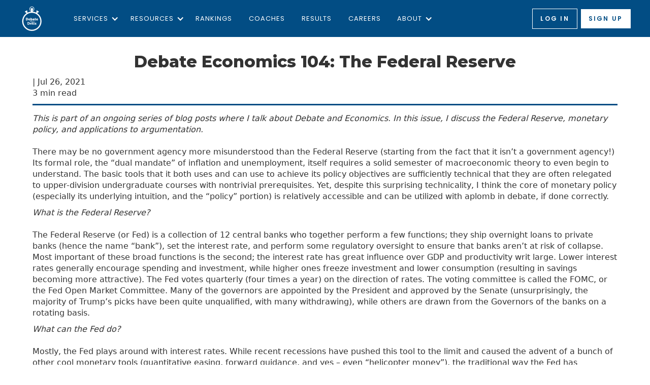

--- FILE ---
content_type: text/html
request_url: https://www.debatedrills.com/blog/debate-economics-104-the-federal-reserve
body_size: 12173
content:
<!DOCTYPE html><!-- Last Published: Fri Jan 16 2026 16:14:48 GMT+0000 (Coordinated Universal Time) --><html data-wf-domain="www.debatedrills.com" data-wf-page="64cae4259ff94cbabafc590e" data-wf-site="60aafce5cb6bcd2d42d9a420" data-wf-collection="64cae4259ff94cbabafc5888" data-wf-item-slug="debate-economics-104-the-federal-reserve"><head><meta charset="utf-8"/><title>Debate Economics 104: The Federal Reserve | DebateDrills Blog</title><meta content="This is part of an ongoing series of blog posts where about Debate and Economics. This issue discusses the Federal Reserve, monetary policy, and applications to argumentation." name="description"/><meta content="width=device-width, initial-scale=1" name="viewport"/><link href="https://cdn.prod.website-files.com/60aafce5cb6bcd2d42d9a420/css/debatedrills-main-site.webflow.shared.108359b53.min.css" rel="stylesheet" type="text/css" integrity="sha384-EINZtTyr/1+iaDs9c0f0pbt2BuqJHsxSse0AAmr83lK5JUxd4w9A4EFYLJf/K33l" crossorigin="anonymous"/><link href="https://fonts.googleapis.com" rel="preconnect"/><link href="https://fonts.gstatic.com" rel="preconnect" crossorigin="anonymous"/><script src="https://ajax.googleapis.com/ajax/libs/webfont/1.6.26/webfont.js" type="text/javascript"></script><script type="text/javascript">WebFont.load({  google: {    families: ["Montserrat:100,100italic,200,200italic,300,300italic,400,400italic,500,500italic,600,600italic,700,700italic,800,800italic,900,900italic","Inconsolata:400,700","Oswald:200,300,400,500,600,700","Open Sans:300,300italic,400,400italic,600,600italic,700,700italic,800,800italic","Poppins:200,300,regular,italic,500,600,600italic,700","DM Sans:300,regular,500,600,700"]  }});</script><script type="text/javascript">!function(o,c){var n=c.documentElement,t=" w-mod-";n.className+=t+"js",("ontouchstart"in o||o.DocumentTouch&&c instanceof DocumentTouch)&&(n.className+=t+"touch")}(window,document);</script><link href="https://cdn.prod.website-files.com/60aafce5cb6bcd2d42d9a420/60e01202bd2a397c96fa2de3_DD%20logo%20transparent%20BLUE%20300.png" rel="shortcut icon" type="image/x-icon"/><link href="https://cdn.prod.website-files.com/60aafce5cb6bcd2d42d9a420/60e0121f04be844f8df51725_DD%20logo%20transparent%20BLUE%20300.png" rel="apple-touch-icon"/><link href="https://www.debatedrills.com/blog/debate-economics-104-the-federal-reserve" rel="canonical"/><!-- Global site tag (gtag.js) - Google Analytics
<script async src="https://www.googletagmanager.com/gtag/js?id=UA-131734377-2"></script>
<script>
  window.dataLayer = window.dataLayer || [];
  function gtag(){dataLayer.push(arguments);}
  gtag('js', new Date());

  gtag('config', 'UA-131734377-2', {'anonymize_ip': true});
  gtag('config', 'AW-442073154');
</script>

<script async src="https://www.googletagmanager.com/gtag/js?id=G-2CDC695ELR"></script>
<script>
  window.dataLayer = window.dataLayer || [];
  function gtag(){dataLayer.push(arguments);}
  gtag('js', new Date());

  gtag('config', 'G-2CDC695ELR');
</script> -->

<!-- Google Tag Manager -->
<script>(function(w,d,s,l,i){w[l]=w[l]||[];w[l].push({'gtm.start':
new Date().getTime(),event:'gtm.js'});var f=d.getElementsByTagName(s)[0],
j=d.createElement(s),dl=l!='dataLayer'?'&l='+l:'';j.async=true;j.src=
'https://www.googletagmanager.com/gtm.js?id='+i+dl;f.parentNode.insertBefore(j,f);
})(window,document,'script','dataLayer','GTM-55S5DVD6');</script>
<!-- End Google Tag Manager -->


<!-- Memberstack, CrazyEgg, Font Awesome, MailChimp --> 
<!--<script src="https://api.memberstack.io/static/memberstack.js?webflow" data-memberstack-id="5086bc7fcd7cd34eb76999ebd59d60e9"> </script>--> 

<!-- Memberstack webflow package -->
<script data-memberstack-app="app_cluoyb41900jn0swx7bdu82wq" src="https://static.memberstack.com/scripts/v1/memberstack.js" type="text/javascript"></script>

<!--<script>
  const accessDeniedPath = "/access-denied";
  
  MemberStack.onReady.then(function(member) {
    if (member && member.loggedIn) {
      // User is logged in, allow access to member-specific page
      const memberId = member.id; // Assuming 'id' is the correct identifier
      const memberPageUrl = "/members/" + memberId; // Adjust this URL as needed
      window.location.href = memberPageUrl;
    } else {
      // User is not logged in, redirect to access denied page
      if (window.location.pathname !== accessDeniedPath) {
        window.location.href = accessDeniedPath;
      }
    }
  });
</script>-->


<script type="text/javascript" src="//script.crazyegg.com/pages/scripts/0115/0840.js" async="async" ></script>

<script async id="mcjs">!function(c,h,i,m,p){m=c.createElement(h),p=c.getElementsByTagName(h)[0],m.async=1,m.src=i,p.parentNode.insertBefore(m,p)}(document,"script","https://chimpstatic.com/mcjs-connected/js/users/37f219aa21d92576ffa88ec3a/1c03b1c60dfe62444988089e3.js");</script>

<!-- <script type="text/javascript" async="async">
  window.heap=window.heap||[],heap.load=function(e,t){window.heap.appid=e,window.heap.config=t=t||{};var r=document.createElement("script");r.type="text/javascript",r.async=!0,r.src="https://cdn.heapanalytics.com/js/heap-"+e+".js";var a=document.getElementsByTagName("script")[0];a.parentNode.insertBefore(r,a);for(var n=function(e){return function(){heap.push([e].concat(Array.prototype.slice.call(arguments,0)))}},p=["addEventProperties","addUserProperties","clearEventProperties","identify","resetIdentity","removeEventProperty","setEventProperties","track","unsetEventProperty"],o=0;o<p.length;o++)heap[p[o]]=n(p[o])};
  heap.load("392934724");
</script> -->

<style>
/* Offset anchor links by height of sticky header */
html {
  scroll-padding-top: 150px;
}
  
/* Accordion styling */
.accordion-body.js-accordion-body {
	display: none;
}
/* Accordian Icon CSS*/
.accordion__item.active .accordian-close-icon {
  display: block !important;
}
.accordion__item.active .accordian-open-icon {
  display: none !important;
}

/* Show close icon only when active */
.accordion__item.active .accordian-close-icon {
  display: block;
}
.accordion__item.active .accordian-open-icon {
  display: none;
}  
  
/* Testimonials nav circle colors */
.w-slider-dot {
  background: #CCCCCC;
  font-size: 10px;
}
.w-slider-dot.w-active {
  background: #024d84;
  font-size: 11px;
}

/* Sticky class for navbar */
.sticky {
  position: fixed;
  top: 0;
  width: 100%;
}
@media screen and (max-width: 767px){
.accordion-body.js-accordion-body {
    border-top: 0 !important;
    margin-top: 0 !important;
}  
}  
  
 @media only screen and (max-width: 768px) {
 .mc-banner { display: none !important; }
   
</style> 
</head><body><header class="main-navbar-container navbar-sticky"><div id="main-nav-bar" data-animation="default" data-collapse="medium" data-duration="400" data-easing="ease" data-easing2="ease" role="banner" class="navbar-desktop w-nav"><div class="navbar-container"><div class="w-layout-grid navbar-grid-block"><ul role="list" class="navbar-list left w-list-unstyled"><li class="navbar-list-item padding-right-0"><a href="/" class="nav-logo-link-block w-inline-block"><img loading="lazy" src="https://cdn.prod.website-files.com/60aafce5cb6bcd2d42d9a420/624b3ad4b367b25c1c5fa360_DD_logo_white_SVG.svg" alt="" class="navbar-logo"/></a></li></ul><ul role="list" class="navbar-list left w-list-unstyled"><li class="navbar-list-item"><div data-delay="0" data-hover="true" class="w-dropdown"><div class="navbar-dropdown-toggle w-dropdown-toggle"><div class="navbar-menu-text toggle">Services</div><div class="menu-dropdown-icon w-icon-dropdown-toggle"></div></div><nav class="navbar-dropdown-list w-dropdown-list"><div class="w-layout-grid menu-grid-wrapper"><div class="services-dropdown-navbar-div"><p class="navbar-dropdown-header hover-black">For Students</p><div class="margin-bottom"><a href="/debate-club" class="main-dropdown-text navbar-menu w-dropdown-link">Team</a><a href="/debate-tutoring" class="main-dropdown-text navbar-menu w-dropdown-link">Tutoring</a></div><a href="https://www.debatedrills.com/parents#services" class="any-link navbar-text">Which service should I choose? </a></div><a href="https://app.acuityscheduling.com/schedule.php?owner=17370358&amp;appointmentType=10893375" whenClicked="return gtag_report_conversion(&#x27;https://app.acuityscheduling.com/schedule.php?owner=17370358&amp;appointmentType=10893375&#x27;);" class="schedule-call-link-block w-inline-block"><img src="https://cdn.prod.website-files.com/60aafce5cb6bcd2d42d9a420/625751a496a36e7b2e6a5ce6_image.webp" loading="lazy" alt="" class="rounded-corners-with-transition width-100 schedule-a-call-navbar-image"/><div class="schedule-call-content-wrapper"><p class="poppins-para white-text">Schedule a call</p><img src="https://cdn.prod.website-files.com/60aafce5cb6bcd2d42d9a420/6854e16f774dd90859e5b1a6_%E2%80%94Pngtree%E2%80%94right%20pointing%20arrow%20icon%20design_4457073.svg" loading="lazy" alt="" class="navbar-right-arrow"/></div></a></div></nav></div></li><li class="navbar-list-item"><div data-delay="0" data-hover="true" class="w-dropdown"><div class="navbar-dropdown-toggle w-dropdown-toggle"><div class="navbar-menu-text toggle">Resources</div><div class="menu-dropdown-icon w-icon-dropdown-toggle"></div></div><nav class="navbar-dropdown-list w-dropdown-list"><div class="w-layout-grid menu-grid-wrapper"><div class="white-background"><p class="navbar-dropdown-header hover-black">General</p><a href="/blog" class="main-dropdown-text navbar-menu w-dropdown-link">Blog</a><a href="https://academy.debatedrills.com/" class="main-dropdown-text navbar-menu w-dropdown-link">Academy</a><a href="/newsletter" class="main-dropdown-text navbar-menu w-dropdown-link">Newsletter</a><a href="/best-debate-summer-camps" class="main-dropdown-text navbar-menu w-dropdown-link">Best Summer Camps</a><a href="/external-resources" class="main-dropdown-text navbar-menu w-dropdown-link">External</a></div><div class="white-background"><p class="navbar-dropdown-header hover-black">Event-Specific</p><a href="/lincoln-douglas" data-ms-content="!members" class="main-dropdown-text navbar-menu w-dropdown-link">Lincoln-Douglas</a><a href="/lincoln-douglas" data-ms-content="members" class="main-dropdown-text navbar-menu w-dropdown-link">Lincoln-Douglas</a><a href="/public-forum" data-ms-content="members" class="main-dropdown-text navbar-menu w-dropdown-link">Public Forum</a><a href="/public-forum" data-ms-content="!members" class="main-dropdown-text navbar-menu w-dropdown-link">Public Forum</a><a href="/policy" data-ms-content="!members" class="main-dropdown-text navbar-menu w-dropdown-link">Policy</a><a href="/policy" data-ms-content="members" class="main-dropdown-text navbar-menu w-dropdown-link">Policy</a><a href="/world-schools/what-is-world-schools-debate" class="main-dropdown-text navbar-menu w-dropdown-link">World Schools</a></div></div></nav></div></li><li class="navbar-list-item"><a href="/rankings" class="navbar-menu-text">Rankings</a></li><li class="navbar-list-item"><a href="/meet-the-team" class="navbar-menu-text">Coaches</a></li><li class="navbar-list-item"><a href="/results" class="navbar-menu-text">Results</a></li><li class="navbar-list-item"><a href="/careers" class="navbar-menu-text">Careers</a></li><li class="navbar-list-item"><div data-delay="0" data-hover="true" class="w-dropdown"><div class="navbar-dropdown-toggle w-dropdown-toggle"><div class="navbar-menu-text toggle">About</div><div class="menu-dropdown-icon w-icon-dropdown-toggle"></div></div><nav class="navbar-dropdown-list w-dropdown-list"><div class="navbar-dropdown-list-items-block"><a href="/about-us" class="main-dropdown-text navbar-menu w-dropdown-link">About Us</a><a href="/parents" class="main-dropdown-text navbar-menu w-dropdown-link">Why DebateDrills?</a></div></nav></div></li></ul><ul role="list" class="navbar-list right w-list-unstyled"><li data-ms-content="members" class="navbar-list-item"><div data-delay="0" data-hover="true" class="w-dropdown"><div class="navbar-dropdown-toggle w-dropdown-toggle"><div class="navbar-menu-text toggle">Account</div><div class="menu-dropdown-icon w-icon-dropdown-toggle"></div></div><nav class="navbar-dropdown-list w-dropdown-list"><div class="navbar-dropdown-list-items-block"><a href="/log-in" data-ms-content="!members" class="main-dropdown-text navbar-menu w-dropdown-link">Log In</a><a id="portal-link" href="/portal/home" class="main-dropdown-text navbar-menu w-dropdown-link">Portal</a><a href="#/ms/logout" data-ms-action="logout" class="main-dropdown-text navbar-menu w-dropdown-link">Logout</a><a href="/sign-up" data-ms-content="!members" class="main-dropdown-text navbar-menu w-dropdown-link">Sign Up</a></div></nav></div></li><li data-ms-content="!members" class="navbar-list-item"><a href="/log-in" class="main-button white-border-spacing w-button">Log in</a></li><li data-ms-content="!members" class="navbar-list-item margin-0"><a href="/sign-up" class="main-button white-blue w-button">Sign up</a></li></ul></div></div></div><div data-animation="over-right" data-collapse="medium" data-duration="400" data-easing="ease" data-easing2="ease" role="banner" class="mobile-navigation w-nav"><div class="navbar-mobile-flex-wrapper w-container"><a href="/" class="nav-logo-link-block w-inline-block"><img loading="lazy" src="https://cdn.prod.website-files.com/60aafce5cb6bcd2d42d9a420/624b3ad4b367b25c1c5fa360_DD_logo_white_SVG.svg" alt="" class="navbar-logo"/></a><nav role="navigation" class="navbar-items-wrapper w-nav-menu"><div class="w-embed w-script"><style>
@media screen and (max-width: 991px) {  
   .navbar-dropdown-toggle , .width-100.w-dropdown {
        -webkit-tap-highlight-color: transparent;
    }
  .menu-dropdown-icon {
    transition: transform 0.3s ease;
    transform: rotate(0deg);
  }

  .w-dropdown.w--open .menu-dropdown-icon {
    transform: rotate(180deg);
    margin-left: 5px;
  }
}
</style>

<script>
document.addEventListener('DOMContentLoaded', function () {
  const dropdowns = document.querySelectorAll('.w-dropdown');

  dropdowns.forEach(dropdown => {
    const toggle = dropdown.querySelector('.navbar-dropdown-toggle');

    if (toggle) {
      toggle.addEventListener('click', function () {
        // Close other dropdowns
        dropdowns.forEach(other => {
          if (other !== dropdown) {
            other.classList.remove('w--open');
          }
        });

        // Toggle current one
        dropdown.classList.toggle('w--open');
      });
    }
  });
});
</script></div><div data-delay="0" data-hover="true" class="navbar-dropdown-flex-wrapper w-dropdown"><div class="navbar-dropdown-toggle w-dropdown-toggle"><div class="navbar-menu-text">Services</div><div class="menu-dropdown-icon w-icon-dropdown-toggle"></div></div><nav class="navbar-dropdown-list w-dropdown-list"><div><div><a href="/debate-club" class="main-dropdown-text navbar-menu w-dropdown-link">Team</a><a href="/debate-tutoring" class="main-dropdown-text navbar-menu w-dropdown-link">Tutoring</a></div></div></nav></div><div data-delay="0" data-hover="true" class="navbar-dropdown-flex-wrapper w-dropdown"><div class="navbar-dropdown-toggle w-dropdown-toggle"><div class="navbar-menu-text">Resources</div><div class="menu-dropdown-icon w-icon-dropdown-toggle"></div></div><nav class="navbar-dropdown-list w-dropdown-list"><div><a href="/blog" class="main-dropdown-text navbar-menu w-dropdown-link">Blog</a><a href="https://academy.debatedrills.com/" class="main-dropdown-text navbar-menu w-dropdown-link">Academy</a><a href="/newsletter" class="main-dropdown-text navbar-menu w-dropdown-link">Newsletter</a><a href="/best-debate-summer-camps" class="main-dropdown-text navbar-menu w-dropdown-link">Best Summer Camps</a><a href="/external-resources" class="main-dropdown-text navbar-menu w-dropdown-link">External</a><a href="/lincoln-douglas" class="main-dropdown-text navbar-menu w-dropdown-link">Lincoln-Douglas</a><a href="/public-forum" class="main-dropdown-text navbar-menu w-dropdown-link">Public Forum</a><a href="/policy" class="main-dropdown-text navbar-menu w-dropdown-link">Policy</a><a href="/world-schools/what-is-world-schools-debate" class="main-dropdown-text navbar-menu w-dropdown-link">World Schools</a></div></nav></div><a href="/rankings" class="navbar-menu-text">Rankings</a><a href="/meet-the-team" class="navbar-menu-text">Coaches</a><a href="/results" class="navbar-menu-text">Results</a><a href="/careers" class="navbar-menu-text">Careers</a><div data-delay="0" data-hover="true" class="navbar-dropdown-flex-wrapper w-dropdown"><div class="navbar-dropdown-toggle w-dropdown-toggle"><div class="navbar-menu-text">About</div><div class="menu-dropdown-icon w-icon-dropdown-toggle"></div></div><nav class="navbar-dropdown-list w-dropdown-list"><div><a href="/about-us" class="main-dropdown-text navbar-menu w-dropdown-link">About Us</a><a href="/parents" class="main-dropdown-text navbar-menu w-dropdown-link">Why DebateDrills?</a></div></nav></div><div data-delay="0" data-hover="true" class="navbar-dropdown-flex-wrapper w-dropdown"><div class="navbar-dropdown-toggle w-dropdown-toggle"><div class="navbar-menu-text">GET STARTED</div><div class="menu-dropdown-icon w-icon-dropdown-toggle"></div></div><nav class="navbar-dropdown-list w-dropdown-list"><div><a href="/log-in" data-ms-content="!members" class="main-dropdown-text navbar-menu w-dropdown-link">Log In</a><a href="/sign-up" data-ms-content="!members" class="main-dropdown-text navbar-menu w-dropdown-link">Sign Up</a><a href="/portal/home" id="portal-link-2" data-ms-content="members" class="main-dropdown-text navbar-menu w-dropdown-link">Portal</a><a href="#/ms/logout" data-ms-action="logout" class="main-dropdown-text navbar-menu w-dropdown-link">Logout</a></div></nav></div></nav><div class="navbar-toggle-menu w-nav-button"><div class="w-icon-nav-menu"></div></div></div></div></header><div class="general-div blog-article"><h1 class="node-general-heading">Debate Economics 104: The Federal Reserve</h1><div class="w-embed"><p><a href="https://www.debatedrills.com/meet-the-team/" class="any-link" target="_blank"></a> | Jul 26, 2021<br>
3 min read <!-- <br>
Insert category here -->
</p></div></div><div class="general-div margin-top margin-bottom"><div class="w-richtext"><p><em>This is part of an ongoing series of blog posts where I talk about Debate and Economics. In this issue, I discuss the Federal Reserve, monetary policy, and applications to argumentation.</em><br/>    <br/>There may be no government agency more misunderstood than the Federal Reserve (starting from the fact that it isn’t a government agency!) Its formal role, the “dual mandate” of inflation and unemployment, itself requires a solid semester of macroeconomic theory to even begin to understand. The basic tools that it both uses and can use to achieve its policy objectives are sufficiently technical that they are often relegated to upper-division undergraduate courses with nontrivial prerequisites. Yet, despite this surprising technicality, I think the core of monetary policy (especially its underlying intuition, and the “policy” portion) is relatively accessible and can be utilized with aplomb in debate, if done correctly. </p><p><em>What is the Federal Reserve?</em><br/><br/>The Federal Reserve (or Fed) is a collection of 12 central banks who together perform a few functions; they ship overnight loans to private banks (hence the name “bank”), set the interest rate, and perform some regulatory oversight to ensure that banks aren’t at risk of collapse. Most important of these broad functions is the second; the interest rate has great influence over GDP and productivity writ large. Lower interest rates generally encourage spending and investment, while higher ones freeze investment and lower consumption (resulting in savings becoming more attractive). The Fed votes quarterly (four times a year) on the direction of rates. The voting committee is called the FOMC, or the Fed Open Market Committee. Many of the governors are appointed by the President and approved by the Senate (unsurprisingly, the majority of Trump’s picks have been quite unqualified, with many withdrawing), while others are drawn from the Governors of the banks on a rotating basis.  </p><p><em>What can the Fed do?</em><br/><br/>Mostly, the Fed plays around with interest rates. While recent recessions have pushed this tool to the limit and caused the advent of a bunch of other cool monetary tools (quantitative easing, forward guidance, and yes – even “helicopter money”), the traditional way the Fed has influenced the economy is through setting interest rates. The process for doing this is quite technical and the effect isn’t precise – in fact, it is often called a “hammer.” However, it has, in general, worked in the past. The Fed also has great discretionary power over how much money gets issued and where to issue it, (in a sense, a “dollar” is just a byte on a computer owned by the Fed), so it can influence things like bank or consumer confidence, and even individual wealth. </p><p><br/>What are some possible debate applications?<br/><br/>The structure of the Fed makes it somewhat interesting as a tool for disads and counterplans (and makes the legitimacy of counterplans interesting). I think there are two broad arguments that can be made that I’ll discuss, in decreasing degrees of quality.<br/><br/><em>The stimulus counterplan</em><br/>Exactly what it sounds like. The Fed has enormous control over the money supply and this is, I think, an amazing counterplan for econ impacts when we are in recessionary gaps. </p><p>This serves an important function - helping to solve econ scenarios. If your opponent lacks a strong understanding of what would cause economic problems, you can capitalize on that.</p><p><em>The interest rates disad, and why it rarely makes sense</em><br/>Barring Shelton’s confirmation to the Fed, this is one of the canonical disads that never made any sense to me. The underlying idea—that the 400+ PhD economists employed by the Federal Reserve would undertake a policy sufficiently destabilizing that would lead to wide-ranging economic collapse that high schoolers could predict seemed unlikely. Ultimately, as someone who fiercely believes in specialization, the idea that so many hyperintelligent people could make a move so fundamentally unintelligent seems to be almost surely impossible. </p><p>In sum, you never know when strong knowledge of the Fed will come in handy in debate! Particularly with the proliferation of econ impacts and econ debates, it can serve a useful function.</p></div><p class="center"><em>The Opinions Expressed In This Blog Post Are Solely Those of the Author And Not Necessarily Those Of DebateDrills</em></p><h2 class="node-general-heading small">Related Articles</h2><div class="margin-top"><div class="w-dyn-list"><div role="list" class="related-articles-list w-dyn-items w-row"><div role="listitem" class="related-articles-item margin-bottom w-dyn-item w-col w-col-4"><a href="/blog/debate-economics-101-growth-stocks-and-taxes" class="blog-main---link-block no-decoration w-inline-block"><div class="blog-main---div-block"><img alt="" loading="lazy" src="https://cdn.prod.website-files.com/60ada788b4154c4511ca847b/6101ea6380f5ce2a9b01a809_economics-101.avif" class="blog-main---image center-image"/><h2 class="blog-main---title">Debate Economics 101: Growth, Stocks, and Taxes</h2><p class="blog-main---summary">In this issue, I discuss some general misconceptions about macroeconomics in debate, with a specific focus on general macroeconomic concepts (mis)used in Debate.</p><div class="blog-main---bylines"><p class="span---inline-block any-link no-margin-bottom w-dyn-bind-empty"></p><p class="span---inline-block no-margin-bottom"> | </p><p class="span---inline-block no-margin-bottom">September 14, 2021</p><p class="span---inline-block no-margin-bottom"> | </p><p class="span---inline-block no-margin-bottom">4</p><p class="span---inline-block no-margin-bottom"> min </p></div></div></a></div><div role="listitem" class="related-articles-item margin-bottom w-dyn-item w-col w-col-4"><a href="/blog/debate-economics-102-disinformation-equilibria" class="blog-main---link-block no-decoration w-inline-block"><div class="blog-main---div-block"><img alt="" loading="lazy" src="https://cdn.prod.website-files.com/60ada788b4154c4511ca847b/6101eaf464213af1b55ffb5d_economics-102.avif" class="blog-main---image center-image"/><h2 class="blog-main---title">Debate Economics 102: Disinformation Equilibria</h2><p class="blog-main---summary">In this issue, I discuss in greater depth some of the reasons for economic misunderstanding in debate and (tentatively) attempt a few solutions.</p><div class="blog-main---bylines"><p class="span---inline-block any-link no-margin-bottom w-dyn-bind-empty"></p><p class="span---inline-block no-margin-bottom"> | </p><p class="span---inline-block no-margin-bottom">September 14, 2021</p><p class="span---inline-block no-margin-bottom"> | </p><p class="span---inline-block no-margin-bottom">4</p><p class="span---inline-block no-margin-bottom"> min </p></div></div></a></div><div role="listitem" class="related-articles-item margin-bottom w-dyn-item w-col w-col-4"><a href="/blog/debate-economics-103-the-coronaconomy-and-its-implications" class="blog-main---link-block no-decoration w-inline-block"><div class="blog-main---div-block"><img alt="" loading="lazy" src="https://cdn.prod.website-files.com/60ada788b4154c4511ca847b/6102328374ddfe4f845c0de3_economics-103.avif" class="blog-main---image center-image"/><h2 class="blog-main---title">Debate Economics 103: The Coronaconomy and its implications</h2><p class="blog-main---summary">This is part of an ongoing series of blog posts where I talk about Debate and Economics. In this issue, I discuss how the recent crisis, and part of its long-reaching impact, highlights how important economic issues are and their ability to hide behind many other impacts and scenarios.</p><div class="blog-main---bylines"><p class="span---inline-block any-link no-margin-bottom w-dyn-bind-empty"></p><p class="span---inline-block no-margin-bottom"> | </p><p class="span---inline-block no-margin-bottom">September 14, 2021</p><p class="span---inline-block no-margin-bottom"> | </p><p class="span---inline-block no-margin-bottom">5</p><p class="span---inline-block no-margin-bottom"> min </p></div></div></a></div></div></div></div></div><footer class="footer-container"><div class="general-div hide-mobile"><div class="w-layout-grid footer-list-grid-wrapper"><div><p class="footer-category">Services</p><p class="footer---list"><a href="mailto:support@debatedrills.com" class="top-nav-text footer">Club Team<br/>Tutoring<br/>‍</a></p></div><div><p class="footer-category">Expertise</p><p class="footer---list"><a href="/results" class="top-nav-text footer">Results</a><br/><a href="https://www.debatedrills.com/about-us#notable-students" class="top-nav-text footer">Notable Students</a><br/><a href="/parents" class="top-nav-text footer">Why Debate?</a></p></div><div><p class="footer-category">Resources</p><p class="footer---list"><a href="https://www.youtube.com/channel/UCoYgrmvhRWG7eUw-W2vsseQ" rel="nofollow" target="_blank" class="top-nav-text footer">YouTube</a><br/><a href="https://www.facebook.com/debatedrills/" rel="nofollow" target="_blank" class="top-nav-text footer">Facebook</a><br/><a href="/newsletter" class="top-nav-text footer">Newsletter</a><br/><a href="/external-resources" class="top-nav-text footer">External</a></p></div><div><p class="footer-category">About</p><p class="footer---list"><a href="/meet-the-team" class="top-nav-text footer">Staff</a><br/><a href="https://www.debatedrills.com/about-us#what-sets-us-apart" class="top-nav-text footer">What Sets Us Apart<br/></a><br/><a href="https://www.debatedrills.com/about-us#mission" class="top-nav-text footer">Mission</a><br/><a href="https://www.debatedrills.com/about-us#values" class="top-nav-text footer">Values</a><br/><a href="https://www.debatedrills.com/about-us#background" class="top-nav-text footer">Background</a><br/><a href="/privacy-policy" class="top-nav-text footer">Privacy Policy</a></p></div><div><p class="footer-category">Get in Touch</p><p class="footer---list"><a href="mailto:support@debatedrills.com" class="top-nav-text footer">Email</a><br/><a href="/book-a-call" whenClicked="return gtag_report_conversion(&#x27;https://app.acuityscheduling.com/schedule.php?owner=17370358&amp;appointmentType=10893375&#x27;);" rel="nofollow" class="top-nav-text footer">Schedule Private Call</a></p></div></div><p class="footer-copy-right-text-block">Copyright © DebateDrills LLC. All Rights Reserved.<br/>Built with love by <a href="https://www.linkedin.com/in/shubham-kumar-25b164196" target="_blank" class="any-link white black-hover">Shubham Kumar</a></p></div><section class="footer-container-mobile"><h3 class="footer-heading">GET IN TOUCH</h3><div class="general-div footer"><div class="footer-text-icon-div"><img loading="lazy" src="https://cdn.prod.website-files.com/60aafce5cb6bcd2d42d9a420/652910857f97d75a7574538d_Schedule-call.svg" alt="" class="footer-icon"/><a href="https://app.acuityscheduling.com/schedule.php?owner=17370358&amp;appointmentType=10893375" class="footer-text-link">Schedule Call</a></div><div class="footer-text-icon-div"><img loading="lazy" src="https://cdn.prod.website-files.com/60aafce5cb6bcd2d42d9a420/65291070fec11464e71e9cb8_Contact-us.svg" alt="" class="footer-icon"/><a href="https://www.debatedrills.com/contact-us" class="footer-text-link">Contact Us</a></div><div class="footer-text-icon-div"><img loading="lazy" src="https://cdn.prod.website-files.com/60aafce5cb6bcd2d42d9a420/652910531c309ba460bb923b_Call-now.svg" alt="" class="footer-icon"/><a href="https://app.acuityscheduling.com/schedule.php?owner=17370358&amp;appointmentType=10893375" class="footer-text-link">Call Now</a></div></div><div class="footer-text-block-copy-right">Copyright © DebateDrills LLC. All Rights Reserved.</div></section></footer><script src="https://d3e54v103j8qbb.cloudfront.net/js/jquery-3.5.1.min.dc5e7f18c8.js?site=60aafce5cb6bcd2d42d9a420" type="text/javascript" integrity="sha256-9/aliU8dGd2tb6OSsuzixeV4y/faTqgFtohetphbbj0=" crossorigin="anonymous"></script><script src="https://cdn.prod.website-files.com/60aafce5cb6bcd2d42d9a420/js/webflow.schunk.36b8fb49256177c8.js" type="text/javascript" integrity="sha384-4abIlA5/v7XaW1HMXKBgnUuhnjBYJ/Z9C1OSg4OhmVw9O3QeHJ/qJqFBERCDPv7G" crossorigin="anonymous"></script><script src="https://cdn.prod.website-files.com/60aafce5cb6bcd2d42d9a420/js/webflow.schunk.6e4f916ded8886b0.js" type="text/javascript" integrity="sha384-MEMRUwOuh8rHq3il12wcWO53Lp1pL5ro/pAeejfLEpgou7utbDt4uUPJiwOUQtaZ" crossorigin="anonymous"></script><script src="https://cdn.prod.website-files.com/60aafce5cb6bcd2d42d9a420/js/webflow.82a81d4a.621ab272b8e8140f.js" type="text/javascript" integrity="sha384-/CVPaHSoRje65vXlXolENxYma8OVq5uFutj/2ScbVC4LrmPGYXMycn48JtOYB5+9" crossorigin="anonymous"></script><!-- Google Tag Manager (noscript) -->
<noscript><iframe src="https://www.googletagmanager.com/ns.html?id=GTM-55S5DVD6"
height="0" width="0" style="display:none;visibility:hidden"></iframe></noscript>
<!-- End Google Tag Manager (noscript) -->
<script>
 // Function to initialize tabs for multiple tab sections
    function initializeTabs() {
      // Array of tab menu selectors
      const tabMenus = ['.offerings-tab-menu', '.pricing-tab-menu', '.coaches-tab-menu', '.monthly-subs-tab-menu',
         '.instructors-tab-flex-vertical', '.dd-season-tab-menu', '.files---tab-menu'];

      tabMenus.forEach(function(menuSelector) {
        // Get all tab links within the current tab menu
        const tabLinks = document.querySelectorAll(`${menuSelector} .w-tab-link`);

        // Remove 'w--current' class and set 'aria-selected' to false for all tabs
        tabLinks.forEach(function(tabLink) {
          tabLink.classList.remove('w--current');
          tabLink.setAttribute('aria-selected', 'false');

          // Hide all associated tab contents
          const tabContent = document.querySelector(tabLink.getAttribute('href'));
          if (tabContent) {
            tabContent.style.display = 'none';
          }
        });

        // Set the first tab as active
        if (tabLinks.length > 0) {
          const firstTabLink = tabLinks[0];
          firstTabLink.classList.add('w--current');
          firstTabLink.setAttribute('aria-selected', 'true');

          const firstTabContent = document.querySelector(firstTabLink.getAttribute('href'));
          if (firstTabContent) {
            firstTabContent.style.display = 'block';
          }
        }
      });
    }
</script>

<!-- Make navbar sticky -->
<script>
// When the user scrolls the page, execute myFunction
window.onscroll = function() {myFunction()};

// Get the navbar
var navbar = document.getElementById("main-nav-bar");

// Get the offset position of the navbar
var sticky = navbar.offsetHeight;


// Add the sticky class to the navbar when you reach its scroll position. Remove "sticky" when you leave the scroll position
function myFunction() {
  if (window.pageYOffset >= sticky) {
    navbar.classList.add("sticky");
  } else {
    navbar.classList.remove("sticky");
  }
}
</script>


<!-- PF/LD Tab Script -->
<script>
// Listener function for clicks on the tabs
function clickHandler(clickedElem, pfElements, ldElements){
	// Set states based on the element that was clicked
	if (clickedElem == "pf") {
    for (var i = 0; i < ldElements.length; i++) {
    	$(ldElements[i]).removeClass("w--current");
      }
		for (var i = 0; i < pfElements.length; i++) {
    	$(pfElements[i]).addClass("w--current");
    	}
    }
 	else if (clickedElem == "ld") {
  	for (var i = 0; i < ldElements.length; i++) {
    	$(ldElements[i]).addClass("w--current");
      }
		for (var i = 0; i < pfElements.length; i++) {
    	$(pfElements[i]).removeClass("w--current");
    	}  	
    }
  }
  
// array of all LD/PF tab elements
var pfElements = document.getElementsByClassName("pf-tab");
var ldElements = document.getElementsByClassName("ld-tab"); 

// Add appropriate event listener to all tab elements
for (var i = 0; i < pfElements.length; i++) {
    pfElements[i].addEventListener('click', function() {clickHandler("pf", pfElements, ldElements);});
}
for (var i = 0; i < ldElements.length; i++) {
    ldElements[i].addEventListener('click', function() {clickHandler("ld", pfElements, ldElements);});;
}
</script>

<!-- Accordion Script -->
<script>
// Accordion comes from: https://www.youtube.com/watch?v=v095UoQvbjs
var accordion = (function(){
  
  var $accordion = $('.js-accordion');
  var $accordion_header = $accordion.find('.js-accordion-header');
  var $accordion_item = $('.js-accordion-item');
 
  // default settings 
  var settings = {
    // animation speed
    speed: 400,
    
    // close all other accordion items if true
    oneOpen: true,
  };
    
  return {
    // pass configurable object literal
    init: function($settings) {
      $accordion_header.on('click', function() {
        accordion.toggle($(this));
      });
      
      $.extend(settings, $settings); 
      
      // ensure only one accordion is active if oneOpen is true
      if(settings.oneOpen && $('.js-accordion-item.active').length > 1) {
        $('.js-accordion-item.active').removeClass('active');
      }
      
      // reveal the active accordion bodies
      $('.js-accordion-item.active').find('> .js-accordion-body').show();
    },
    toggle: function($this) {
            
      if(settings.oneOpen && $this[0] != $this.closest('.js-accordion').find('> .js-accordion-item.active > .js-accordion-header')[0]) {
        $this.closest('.js-accordion')
               .find('> .js-accordion-item') 
               .removeClass('active')
               .find('.js-accordion-body')
               .slideUp()
      }
      
      // show/hide the clicked accordion item
      $this.closest('.js-accordion-item').toggleClass('active');
      $this.next().stop().slideToggle(settings.speed);
    }
  }
})();

$(document).ready(function(){
  accordion.init({ speed: 300, oneOpen: true });
});
</script>



<!-- Start of LiveChat (www.livechatinc.com) code -->
<script async>
    window.__lc = window.__lc || {};
    window.__lc.license = 12539052;
    ;(function(n,t,c){function i(n){return e._h?e._h.apply(null,n):e._q.push(n)}var e={_q:[],_h:null,_v:"2.0",on:function(){i(["on",c.call(arguments)])},once:function(){i(["once",c.call(arguments)])},off:function(){i(["off",c.call(arguments)])},get:function(){if(!e._h)throw new Error("[LiveChatWidget] You can't use getters before load.");return i(["get",c.call(arguments)])},call:function(){i(["call",c.call(arguments)])},init:function(){var n=t.createElement("script");n.async=!0,n.type="text/javascript",n.src="https://cdn.livechatinc.com/tracking.js",t.head.appendChild(n)}};!n.__lc.asyncInit&&e.init(),n.LiveChatWidget=n.LiveChatWidget||e}(window,document,[].slice))
</script>
<noscript><a href="https://www.livechatinc.com/chat-with/12539052/" rel="nofollow">Chat with us</a>, powered by <a href="https://www.livechatinc.com/?welcome" rel="noopener nofollow" target="_blank">LiveChat</a></noscript>
<!-- End of LiveChat code -->

<!-- Font Awesome
<link rel="stylesheet" href="https://cdnjs.cloudflare.com/ajax/libs/font-awesome/5.8.2/css/all.css" /> -->

<script>

// Remove redirect url
  
// !window.location.pathname.includes("/cart/") &&   
if (!window.location.pathname.includes("/cart/") && !window.location.pathname.includes("/tutoring/") && !window.location.pathname.includes("rankings-copy") && !window.location.pathname.includes("log-in") && !window.location.pathname.includes("sign-up") && !window.location.pathname.includes("portal/home")) {
  console.log('redirect_url', window.location.href)
  localStorage.removeItem("redirect_url");

}  
</script>

<script>
    // memberstack 2.0
    var memberstack = localStorage.getItem("_ms-mem");
    
    // Check if memberstack is not null before proceeding
    if (memberstack !== null) {
        var memberstackData = JSON.parse(memberstack);
        var webflowMemberId = memberstackData.id;

        var memberPageUrl = 'https://www.debatedrills.com/members/' + webflowMemberId;

        if (webflowMemberId) {
            var portal_link = document.getElementById('portal-link');
            if (portal_link) {
                portal_link.href = memberPageUrl;
            }
        }
    }

function highlightActiveSidebarLink() {
  var buttons = document.getElementsByClassName('intro-series-sidebar-link');
  for (var i = 0; i < buttons.length; i++) {
    if (buttons[i].href === window.location.href) {
      buttons[i].style.color = "white";
      buttons[i].parentElement.parentElement.style.backgroundColor = "#024d84";
      break;
    }
  }
}

window.onload = function() {
  highlightActiveSidebarLink();
}
</script>

<!-- Optinmonser -->
<script>(function(d,u,ac){var s=d.createElement('script');s.type='text/javascript';s.src='https://a.omappapi.com/app/js/api.min.js';s.async=true;s.dataset.user=u;s.dataset.account=ac;d.getElementsByTagName('head')[0].appendChild(s);})(document,356501,376819);</script></body></html>

--- FILE ---
content_type: text/css
request_url: https://cdn.prod.website-files.com/60aafce5cb6bcd2d42d9a420/css/debatedrills-main-site.webflow.shared.108359b53.min.css
body_size: 46127
content:
html{-webkit-text-size-adjust:100%;-ms-text-size-adjust:100%;font-family:sans-serif}body{margin:0}article,aside,details,figcaption,figure,footer,header,hgroup,main,menu,nav,section,summary{display:block}audio,canvas,progress,video{vertical-align:baseline;display:inline-block}audio:not([controls]){height:0;display:none}[hidden],template{display:none}a{background-color:#0000}a:active,a:hover{outline:0}abbr[title]{border-bottom:1px dotted}b,strong{font-weight:700}dfn{font-style:italic}h1{margin:.67em 0;font-size:2em}mark{color:#000;background:#ff0}small{font-size:80%}sub,sup{vertical-align:baseline;font-size:75%;line-height:0;position:relative}sup{top:-.5em}sub{bottom:-.25em}img{border:0}svg:not(:root){overflow:hidden}hr{box-sizing:content-box;height:0}pre{overflow:auto}code,kbd,pre,samp{font-family:monospace;font-size:1em}button,input,optgroup,select,textarea{color:inherit;font:inherit;margin:0}button{overflow:visible}button,select{text-transform:none}button,html input[type=button],input[type=reset]{-webkit-appearance:button;cursor:pointer}button[disabled],html input[disabled]{cursor:default}button::-moz-focus-inner,input::-moz-focus-inner{border:0;padding:0}input{line-height:normal}input[type=checkbox],input[type=radio]{box-sizing:border-box;padding:0}input[type=number]::-webkit-inner-spin-button,input[type=number]::-webkit-outer-spin-button{height:auto}input[type=search]{-webkit-appearance:none}input[type=search]::-webkit-search-cancel-button,input[type=search]::-webkit-search-decoration{-webkit-appearance:none}legend{border:0;padding:0}textarea{overflow:auto}optgroup{font-weight:700}table{border-collapse:collapse;border-spacing:0}td,th{padding:0}@font-face{font-family:webflow-icons;src:url([data-uri])format("truetype");font-weight:400;font-style:normal}[class^=w-icon-],[class*=\ w-icon-]{speak:none;font-variant:normal;text-transform:none;-webkit-font-smoothing:antialiased;-moz-osx-font-smoothing:grayscale;font-style:normal;font-weight:400;line-height:1;font-family:webflow-icons!important}.w-icon-slider-right:before{content:""}.w-icon-slider-left:before{content:""}.w-icon-nav-menu:before{content:""}.w-icon-arrow-down:before,.w-icon-dropdown-toggle:before{content:""}.w-icon-file-upload-remove:before{content:""}.w-icon-file-upload-icon:before{content:""}*{box-sizing:border-box}html{height:100%}body{color:#333;background-color:#fff;min-height:100%;margin:0;font-family:Arial,sans-serif;font-size:14px;line-height:20px}img{vertical-align:middle;max-width:100%;display:inline-block}html.w-mod-touch *{background-attachment:scroll!important}.w-block{display:block}.w-inline-block{max-width:100%;display:inline-block}.w-clearfix:before,.w-clearfix:after{content:" ";grid-area:1/1/2/2;display:table}.w-clearfix:after{clear:both}.w-hidden{display:none}.w-button{color:#fff;line-height:inherit;cursor:pointer;background-color:#3898ec;border:0;border-radius:0;padding:9px 15px;text-decoration:none;display:inline-block}input.w-button{-webkit-appearance:button}html[data-w-dynpage] [data-w-cloak]{color:#0000!important}.w-code-block{margin:unset}pre.w-code-block code{all:inherit}.w-optimization{display:contents}.w-webflow-badge,.w-webflow-badge>img{box-sizing:unset;width:unset;height:unset;max-height:unset;max-width:unset;min-height:unset;min-width:unset;margin:unset;padding:unset;float:unset;clear:unset;border:unset;border-radius:unset;background:unset;background-image:unset;background-position:unset;background-size:unset;background-repeat:unset;background-origin:unset;background-clip:unset;background-attachment:unset;background-color:unset;box-shadow:unset;transform:unset;direction:unset;font-family:unset;font-weight:unset;color:unset;font-size:unset;line-height:unset;font-style:unset;font-variant:unset;text-align:unset;letter-spacing:unset;-webkit-text-decoration:unset;text-decoration:unset;text-indent:unset;text-transform:unset;list-style-type:unset;text-shadow:unset;vertical-align:unset;cursor:unset;white-space:unset;word-break:unset;word-spacing:unset;word-wrap:unset;transition:unset}.w-webflow-badge{white-space:nowrap;cursor:pointer;box-shadow:0 0 0 1px #0000001a,0 1px 3px #0000001a;visibility:visible!important;opacity:1!important;z-index:2147483647!important;color:#aaadb0!important;overflow:unset!important;background-color:#fff!important;border-radius:3px!important;width:auto!important;height:auto!important;margin:0!important;padding:6px!important;font-size:12px!important;line-height:14px!important;text-decoration:none!important;display:inline-block!important;position:fixed!important;inset:auto 12px 12px auto!important;transform:none!important}.w-webflow-badge>img{position:unset;visibility:unset!important;opacity:1!important;vertical-align:middle!important;display:inline-block!important}h1,h2,h3,h4,h5,h6{margin-bottom:10px;font-weight:700}h1{margin-top:20px;font-size:38px;line-height:44px}h2{margin-top:20px;font-size:32px;line-height:36px}h3{margin-top:20px;font-size:24px;line-height:30px}h4{margin-top:10px;font-size:18px;line-height:24px}h5{margin-top:10px;font-size:14px;line-height:20px}h6{margin-top:10px;font-size:12px;line-height:18px}p{margin-top:0;margin-bottom:10px}blockquote{border-left:5px solid #e2e2e2;margin:0 0 10px;padding:10px 20px;font-size:18px;line-height:22px}figure{margin:0 0 10px}figcaption{text-align:center;margin-top:5px}ul,ol{margin-top:0;margin-bottom:10px;padding-left:40px}.w-list-unstyled{padding-left:0;list-style:none}.w-embed:before,.w-embed:after{content:" ";grid-area:1/1/2/2;display:table}.w-embed:after{clear:both}.w-video{width:100%;padding:0;position:relative}.w-video iframe,.w-video object,.w-video embed{border:none;width:100%;height:100%;position:absolute;top:0;left:0}fieldset{border:0;margin:0;padding:0}button,[type=button],[type=reset]{cursor:pointer;-webkit-appearance:button;border:0}.w-form{margin:0 0 15px}.w-form-done{text-align:center;background-color:#ddd;padding:20px;display:none}.w-form-fail{background-color:#ffdede;margin-top:10px;padding:10px;display:none}label{margin-bottom:5px;font-weight:700;display:block}.w-input,.w-select{color:#333;vertical-align:middle;background-color:#fff;border:1px solid #ccc;width:100%;height:38px;margin-bottom:10px;padding:8px 12px;font-size:14px;line-height:1.42857;display:block}.w-input::placeholder,.w-select::placeholder{color:#999}.w-input:focus,.w-select:focus{border-color:#3898ec;outline:0}.w-input[disabled],.w-select[disabled],.w-input[readonly],.w-select[readonly],fieldset[disabled] .w-input,fieldset[disabled] .w-select{cursor:not-allowed}.w-input[disabled]:not(.w-input-disabled),.w-select[disabled]:not(.w-input-disabled),.w-input[readonly],.w-select[readonly],fieldset[disabled]:not(.w-input-disabled) .w-input,fieldset[disabled]:not(.w-input-disabled) .w-select{background-color:#eee}textarea.w-input,textarea.w-select{height:auto}.w-select{background-color:#f3f3f3}.w-select[multiple]{height:auto}.w-form-label{cursor:pointer;margin-bottom:0;font-weight:400;display:inline-block}.w-radio{margin-bottom:5px;padding-left:20px;display:block}.w-radio:before,.w-radio:after{content:" ";grid-area:1/1/2/2;display:table}.w-radio:after{clear:both}.w-radio-input{float:left;margin:3px 0 0 -20px;line-height:normal}.w-file-upload{margin-bottom:10px;display:block}.w-file-upload-input{opacity:0;z-index:-100;width:.1px;height:.1px;position:absolute;overflow:hidden}.w-file-upload-default,.w-file-upload-uploading,.w-file-upload-success{color:#333;display:inline-block}.w-file-upload-error{margin-top:10px;display:block}.w-file-upload-default.w-hidden,.w-file-upload-uploading.w-hidden,.w-file-upload-error.w-hidden,.w-file-upload-success.w-hidden{display:none}.w-file-upload-uploading-btn{cursor:pointer;background-color:#fafafa;border:1px solid #ccc;margin:0;padding:8px 12px;font-size:14px;font-weight:400;display:flex}.w-file-upload-file{background-color:#fafafa;border:1px solid #ccc;flex-grow:1;justify-content:space-between;margin:0;padding:8px 9px 8px 11px;display:flex}.w-file-upload-file-name{font-size:14px;font-weight:400;display:block}.w-file-remove-link{cursor:pointer;width:auto;height:auto;margin-top:3px;margin-left:10px;padding:3px;display:block}.w-icon-file-upload-remove{margin:auto;font-size:10px}.w-file-upload-error-msg{color:#ea384c;padding:2px 0;display:inline-block}.w-file-upload-info{padding:0 12px;line-height:38px;display:inline-block}.w-file-upload-label{cursor:pointer;background-color:#fafafa;border:1px solid #ccc;margin:0;padding:8px 12px;font-size:14px;font-weight:400;display:inline-block}.w-icon-file-upload-icon,.w-icon-file-upload-uploading{width:20px;margin-right:8px;display:inline-block}.w-icon-file-upload-uploading{height:20px}.w-container{max-width:940px;margin-left:auto;margin-right:auto}.w-container:before,.w-container:after{content:" ";grid-area:1/1/2/2;display:table}.w-container:after{clear:both}.w-container .w-row{margin-left:-10px;margin-right:-10px}.w-row:before,.w-row:after{content:" ";grid-area:1/1/2/2;display:table}.w-row:after{clear:both}.w-row .w-row{margin-left:0;margin-right:0}.w-col{float:left;width:100%;min-height:1px;padding-left:10px;padding-right:10px;position:relative}.w-col .w-col{padding-left:0;padding-right:0}.w-col-1{width:8.33333%}.w-col-2{width:16.6667%}.w-col-3{width:25%}.w-col-4{width:33.3333%}.w-col-5{width:41.6667%}.w-col-6{width:50%}.w-col-7{width:58.3333%}.w-col-8{width:66.6667%}.w-col-9{width:75%}.w-col-10{width:83.3333%}.w-col-11{width:91.6667%}.w-col-12{width:100%}.w-hidden-main{display:none!important}@media screen and (max-width:991px){.w-container{max-width:728px}.w-hidden-main{display:inherit!important}.w-hidden-medium{display:none!important}.w-col-medium-1{width:8.33333%}.w-col-medium-2{width:16.6667%}.w-col-medium-3{width:25%}.w-col-medium-4{width:33.3333%}.w-col-medium-5{width:41.6667%}.w-col-medium-6{width:50%}.w-col-medium-7{width:58.3333%}.w-col-medium-8{width:66.6667%}.w-col-medium-9{width:75%}.w-col-medium-10{width:83.3333%}.w-col-medium-11{width:91.6667%}.w-col-medium-12{width:100%}.w-col-stack{width:100%;left:auto;right:auto}}@media screen and (max-width:767px){.w-hidden-main,.w-hidden-medium{display:inherit!important}.w-hidden-small{display:none!important}.w-row,.w-container .w-row{margin-left:0;margin-right:0}.w-col{width:100%;left:auto;right:auto}.w-col-small-1{width:8.33333%}.w-col-small-2{width:16.6667%}.w-col-small-3{width:25%}.w-col-small-4{width:33.3333%}.w-col-small-5{width:41.6667%}.w-col-small-6{width:50%}.w-col-small-7{width:58.3333%}.w-col-small-8{width:66.6667%}.w-col-small-9{width:75%}.w-col-small-10{width:83.3333%}.w-col-small-11{width:91.6667%}.w-col-small-12{width:100%}}@media screen and (max-width:479px){.w-container{max-width:none}.w-hidden-main,.w-hidden-medium,.w-hidden-small{display:inherit!important}.w-hidden-tiny{display:none!important}.w-col{width:100%}.w-col-tiny-1{width:8.33333%}.w-col-tiny-2{width:16.6667%}.w-col-tiny-3{width:25%}.w-col-tiny-4{width:33.3333%}.w-col-tiny-5{width:41.6667%}.w-col-tiny-6{width:50%}.w-col-tiny-7{width:58.3333%}.w-col-tiny-8{width:66.6667%}.w-col-tiny-9{width:75%}.w-col-tiny-10{width:83.3333%}.w-col-tiny-11{width:91.6667%}.w-col-tiny-12{width:100%}}.w-widget{position:relative}.w-widget-map{width:100%;height:400px}.w-widget-map label{width:auto;display:inline}.w-widget-map img{max-width:inherit}.w-widget-map .gm-style-iw{text-align:center}.w-widget-map .gm-style-iw>button{display:none!important}.w-widget-twitter{overflow:hidden}.w-widget-twitter-count-shim{vertical-align:top;text-align:center;background:#fff;border:1px solid #758696;border-radius:3px;width:28px;height:20px;display:inline-block;position:relative}.w-widget-twitter-count-shim *{pointer-events:none;-webkit-user-select:none;user-select:none}.w-widget-twitter-count-shim .w-widget-twitter-count-inner{text-align:center;color:#999;font-family:serif;font-size:15px;line-height:12px;position:relative}.w-widget-twitter-count-shim .w-widget-twitter-count-clear{display:block;position:relative}.w-widget-twitter-count-shim.w--large{width:36px;height:28px}.w-widget-twitter-count-shim.w--large .w-widget-twitter-count-inner{font-size:18px;line-height:18px}.w-widget-twitter-count-shim:not(.w--vertical){margin-left:5px;margin-right:8px}.w-widget-twitter-count-shim:not(.w--vertical).w--large{margin-left:6px}.w-widget-twitter-count-shim:not(.w--vertical):before,.w-widget-twitter-count-shim:not(.w--vertical):after{content:" ";pointer-events:none;border:solid #0000;width:0;height:0;position:absolute;top:50%;left:0}.w-widget-twitter-count-shim:not(.w--vertical):before{border-width:4px;border-color:#75869600 #5d6c7b #75869600 #75869600;margin-top:-4px;margin-left:-9px}.w-widget-twitter-count-shim:not(.w--vertical).w--large:before{border-width:5px;margin-top:-5px;margin-left:-10px}.w-widget-twitter-count-shim:not(.w--vertical):after{border-width:4px;border-color:#fff0 #fff #fff0 #fff0;margin-top:-4px;margin-left:-8px}.w-widget-twitter-count-shim:not(.w--vertical).w--large:after{border-width:5px;margin-top:-5px;margin-left:-9px}.w-widget-twitter-count-shim.w--vertical{width:61px;height:33px;margin-bottom:8px}.w-widget-twitter-count-shim.w--vertical:before,.w-widget-twitter-count-shim.w--vertical:after{content:" ";pointer-events:none;border:solid #0000;width:0;height:0;position:absolute;top:100%;left:50%}.w-widget-twitter-count-shim.w--vertical:before{border-width:5px;border-color:#5d6c7b #75869600 #75869600;margin-left:-5px}.w-widget-twitter-count-shim.w--vertical:after{border-width:4px;border-color:#fff #fff0 #fff0;margin-left:-4px}.w-widget-twitter-count-shim.w--vertical .w-widget-twitter-count-inner{font-size:18px;line-height:22px}.w-widget-twitter-count-shim.w--vertical.w--large{width:76px}.w-background-video{color:#fff;height:500px;position:relative;overflow:hidden}.w-background-video>video{object-fit:cover;z-index:-100;background-position:50%;background-size:cover;width:100%;height:100%;margin:auto;position:absolute;inset:-100%}.w-background-video>video::-webkit-media-controls-start-playback-button{-webkit-appearance:none;display:none!important}.w-background-video--control{background-color:#0000;padding:0;position:absolute;bottom:1em;right:1em}.w-background-video--control>[hidden]{display:none!important}.w-slider{text-align:center;clear:both;-webkit-tap-highlight-color:#0000;tap-highlight-color:#0000;background:#ddd;height:300px;position:relative}.w-slider-mask{z-index:1;white-space:nowrap;height:100%;display:block;position:relative;left:0;right:0;overflow:hidden}.w-slide{vertical-align:top;white-space:normal;text-align:left;width:100%;height:100%;display:inline-block;position:relative}.w-slider-nav{z-index:2;text-align:center;-webkit-tap-highlight-color:#0000;tap-highlight-color:#0000;height:40px;margin:auto;padding-top:10px;position:absolute;inset:auto 0 0}.w-slider-nav.w-round>div{border-radius:100%}.w-slider-nav.w-num>div{font-size:inherit;line-height:inherit;width:auto;height:auto;padding:.2em .5em}.w-slider-nav.w-shadow>div{box-shadow:0 0 3px #3336}.w-slider-nav-invert{color:#fff}.w-slider-nav-invert>div{background-color:#2226}.w-slider-nav-invert>div.w-active{background-color:#222}.w-slider-dot{cursor:pointer;background-color:#fff6;width:1em;height:1em;margin:0 3px .5em;transition:background-color .1s,color .1s;display:inline-block;position:relative}.w-slider-dot.w-active{background-color:#fff}.w-slider-dot:focus{outline:none;box-shadow:0 0 0 2px #fff}.w-slider-dot:focus.w-active{box-shadow:none}.w-slider-arrow-left,.w-slider-arrow-right{cursor:pointer;color:#fff;-webkit-tap-highlight-color:#0000;tap-highlight-color:#0000;-webkit-user-select:none;user-select:none;width:80px;margin:auto;font-size:40px;position:absolute;inset:0;overflow:hidden}.w-slider-arrow-left [class^=w-icon-],.w-slider-arrow-right [class^=w-icon-],.w-slider-arrow-left [class*=\ w-icon-],.w-slider-arrow-right [class*=\ w-icon-]{position:absolute}.w-slider-arrow-left:focus,.w-slider-arrow-right:focus{outline:0}.w-slider-arrow-left{z-index:3;right:auto}.w-slider-arrow-right{z-index:4;left:auto}.w-icon-slider-left,.w-icon-slider-right{width:1em;height:1em;margin:auto;inset:0}.w-slider-aria-label{clip:rect(0 0 0 0);border:0;width:1px;height:1px;margin:-1px;padding:0;position:absolute;overflow:hidden}.w-slider-force-show{display:block!important}.w-dropdown{text-align:left;z-index:900;margin-left:auto;margin-right:auto;display:inline-block;position:relative}.w-dropdown-btn,.w-dropdown-toggle,.w-dropdown-link{vertical-align:top;color:#222;text-align:left;white-space:nowrap;margin-left:auto;margin-right:auto;padding:20px;text-decoration:none;position:relative}.w-dropdown-toggle{-webkit-user-select:none;user-select:none;cursor:pointer;padding-right:40px;display:inline-block}.w-dropdown-toggle:focus{outline:0}.w-icon-dropdown-toggle{width:1em;height:1em;margin:auto 20px auto auto;position:absolute;top:0;bottom:0;right:0}.w-dropdown-list{background:#ddd;min-width:100%;display:none;position:absolute}.w-dropdown-list.w--open{display:block}.w-dropdown-link{color:#222;padding:10px 20px;display:block}.w-dropdown-link.w--current{color:#0082f3}.w-dropdown-link:focus{outline:0}@media screen and (max-width:767px){.w-nav-brand{padding-left:10px}}.w-lightbox-backdrop{cursor:auto;letter-spacing:normal;text-indent:0;text-shadow:none;text-transform:none;visibility:visible;white-space:normal;word-break:normal;word-spacing:normal;word-wrap:normal;color:#fff;text-align:center;z-index:2000;opacity:0;-webkit-user-select:none;-moz-user-select:none;-webkit-tap-highlight-color:transparent;background:#000000e6;outline:0;font-family:Helvetica Neue,Helvetica,Ubuntu,Segoe UI,Verdana,sans-serif;font-size:17px;font-style:normal;font-weight:300;line-height:1.2;list-style:disc;position:fixed;inset:0;-webkit-transform:translate(0)}.w-lightbox-backdrop,.w-lightbox-container{-webkit-overflow-scrolling:touch;height:100%;overflow:auto}.w-lightbox-content{height:100vh;position:relative;overflow:hidden}.w-lightbox-view{opacity:0;width:100vw;height:100vh;position:absolute}.w-lightbox-view:before{content:"";height:100vh}.w-lightbox-group,.w-lightbox-group .w-lightbox-view,.w-lightbox-group .w-lightbox-view:before{height:86vh}.w-lightbox-frame,.w-lightbox-view:before{vertical-align:middle;display:inline-block}.w-lightbox-figure{margin:0;position:relative}.w-lightbox-group .w-lightbox-figure{cursor:pointer}.w-lightbox-img{width:auto;max-width:none;height:auto}.w-lightbox-image{float:none;max-width:100vw;max-height:100vh;display:block}.w-lightbox-group .w-lightbox-image{max-height:86vh}.w-lightbox-caption{text-align:left;text-overflow:ellipsis;white-space:nowrap;background:#0006;padding:.5em 1em;position:absolute;bottom:0;left:0;right:0;overflow:hidden}.w-lightbox-embed{width:100%;height:100%;position:absolute;inset:0}.w-lightbox-control{cursor:pointer;background-position:50%;background-repeat:no-repeat;background-size:24px;width:4em;transition:all .3s;position:absolute;top:0}.w-lightbox-left{background-image:url([data-uri]);display:none;bottom:0;left:0}.w-lightbox-right{background-image:url([data-uri]);display:none;bottom:0;right:0}.w-lightbox-close{background-image:url([data-uri]);background-size:18px;height:2.6em;right:0}.w-lightbox-strip{white-space:nowrap;padding:0 1vh;line-height:0;position:absolute;bottom:0;left:0;right:0;overflow:auto hidden}.w-lightbox-item{box-sizing:content-box;cursor:pointer;width:10vh;padding:2vh 1vh;display:inline-block;-webkit-transform:translate(0,0)}.w-lightbox-active{opacity:.3}.w-lightbox-thumbnail{background:#222;height:10vh;position:relative;overflow:hidden}.w-lightbox-thumbnail-image{position:absolute;top:0;left:0}.w-lightbox-thumbnail .w-lightbox-tall{width:100%;top:50%;transform:translateY(-50%)}.w-lightbox-thumbnail .w-lightbox-wide{height:100%;left:50%;transform:translate(-50%)}.w-lightbox-spinner{box-sizing:border-box;border:5px solid #0006;border-radius:50%;width:40px;height:40px;margin-top:-20px;margin-left:-20px;animation:.8s linear infinite spin;position:absolute;top:50%;left:50%}.w-lightbox-spinner:after{content:"";border:3px solid #0000;border-bottom-color:#fff;border-radius:50%;position:absolute;inset:-4px}.w-lightbox-hide{display:none}.w-lightbox-noscroll{overflow:hidden}@media (min-width:768px){.w-lightbox-content{height:96vh;margin-top:2vh}.w-lightbox-view,.w-lightbox-view:before{height:96vh}.w-lightbox-group,.w-lightbox-group .w-lightbox-view,.w-lightbox-group .w-lightbox-view:before{height:84vh}.w-lightbox-image{max-width:96vw;max-height:96vh}.w-lightbox-group .w-lightbox-image{max-width:82.3vw;max-height:84vh}.w-lightbox-left,.w-lightbox-right{opacity:.5;display:block}.w-lightbox-close{opacity:.8}.w-lightbox-control:hover{opacity:1}}.w-lightbox-inactive,.w-lightbox-inactive:hover{opacity:0}.w-richtext:before,.w-richtext:after{content:" ";grid-area:1/1/2/2;display:table}.w-richtext:after{clear:both}.w-richtext[contenteditable=true]:before,.w-richtext[contenteditable=true]:after{white-space:initial}.w-richtext ol,.w-richtext ul{overflow:hidden}.w-richtext .w-richtext-figure-selected.w-richtext-figure-type-video div:after,.w-richtext .w-richtext-figure-selected[data-rt-type=video] div:after,.w-richtext .w-richtext-figure-selected.w-richtext-figure-type-image div,.w-richtext .w-richtext-figure-selected[data-rt-type=image] div{outline:2px solid #2895f7}.w-richtext figure.w-richtext-figure-type-video>div:after,.w-richtext figure[data-rt-type=video]>div:after{content:"";display:none;position:absolute;inset:0}.w-richtext figure{max-width:60%;position:relative}.w-richtext figure>div:before{cursor:default!important}.w-richtext figure img{width:100%}.w-richtext figure figcaption.w-richtext-figcaption-placeholder{opacity:.6}.w-richtext figure div{color:#0000;font-size:0}.w-richtext figure.w-richtext-figure-type-image,.w-richtext figure[data-rt-type=image]{display:table}.w-richtext figure.w-richtext-figure-type-image>div,.w-richtext figure[data-rt-type=image]>div{display:inline-block}.w-richtext figure.w-richtext-figure-type-image>figcaption,.w-richtext figure[data-rt-type=image]>figcaption{caption-side:bottom;display:table-caption}.w-richtext figure.w-richtext-figure-type-video,.w-richtext figure[data-rt-type=video]{width:60%;height:0}.w-richtext figure.w-richtext-figure-type-video iframe,.w-richtext figure[data-rt-type=video] iframe{width:100%;height:100%;position:absolute;top:0;left:0}.w-richtext figure.w-richtext-figure-type-video>div,.w-richtext figure[data-rt-type=video]>div{width:100%}.w-richtext figure.w-richtext-align-center{clear:both;margin-left:auto;margin-right:auto}.w-richtext figure.w-richtext-align-center.w-richtext-figure-type-image>div,.w-richtext figure.w-richtext-align-center[data-rt-type=image]>div{max-width:100%}.w-richtext figure.w-richtext-align-normal{clear:both}.w-richtext figure.w-richtext-align-fullwidth{text-align:center;clear:both;width:100%;max-width:100%;margin-left:auto;margin-right:auto;display:block}.w-richtext figure.w-richtext-align-fullwidth>div{padding-bottom:inherit;display:inline-block}.w-richtext figure.w-richtext-align-fullwidth>figcaption{display:block}.w-richtext figure.w-richtext-align-floatleft{float:left;clear:none;margin-right:15px}.w-richtext figure.w-richtext-align-floatright{float:right;clear:none;margin-left:15px}.w-nav{z-index:1000;background:#ddd;position:relative}.w-nav:before,.w-nav:after{content:" ";grid-area:1/1/2/2;display:table}.w-nav:after{clear:both}.w-nav-brand{float:left;color:#333;text-decoration:none;position:relative}.w-nav-link{vertical-align:top;color:#222;text-align:left;margin-left:auto;margin-right:auto;padding:20px;text-decoration:none;display:inline-block;position:relative}.w-nav-link.w--current{color:#0082f3}.w-nav-menu{float:right;position:relative}[data-nav-menu-open]{text-align:center;background:#c8c8c8;min-width:200px;position:absolute;top:100%;left:0;right:0;overflow:visible;display:block!important}.w--nav-link-open{display:block;position:relative}.w-nav-overlay{width:100%;display:none;position:absolute;top:100%;left:0;right:0;overflow:hidden}.w-nav-overlay [data-nav-menu-open]{top:0}.w-nav[data-animation=over-left] .w-nav-overlay{width:auto}.w-nav[data-animation=over-left] .w-nav-overlay,.w-nav[data-animation=over-left] [data-nav-menu-open]{z-index:1;top:0;right:auto}.w-nav[data-animation=over-right] .w-nav-overlay{width:auto}.w-nav[data-animation=over-right] .w-nav-overlay,.w-nav[data-animation=over-right] [data-nav-menu-open]{z-index:1;top:0;left:auto}.w-nav-button{float:right;cursor:pointer;-webkit-tap-highlight-color:#0000;tap-highlight-color:#0000;-webkit-user-select:none;user-select:none;padding:18px;font-size:24px;display:none;position:relative}.w-nav-button:focus{outline:0}.w-nav-button.w--open{color:#fff;background-color:#c8c8c8}.w-nav[data-collapse=all] .w-nav-menu{display:none}.w-nav[data-collapse=all] .w-nav-button,.w--nav-dropdown-open,.w--nav-dropdown-toggle-open{display:block}.w--nav-dropdown-list-open{position:static}@media screen and (max-width:991px){.w-nav[data-collapse=medium] .w-nav-menu{display:none}.w-nav[data-collapse=medium] .w-nav-button{display:block}}@media screen and (max-width:767px){.w-nav[data-collapse=small] .w-nav-menu{display:none}.w-nav[data-collapse=small] .w-nav-button{display:block}.w-nav-brand{padding-left:10px}}@media screen and (max-width:479px){.w-nav[data-collapse=tiny] .w-nav-menu{display:none}.w-nav[data-collapse=tiny] .w-nav-button{display:block}}.w-tabs{position:relative}.w-tabs:before,.w-tabs:after{content:" ";grid-area:1/1/2/2;display:table}.w-tabs:after{clear:both}.w-tab-menu{position:relative}.w-tab-link{vertical-align:top;text-align:left;cursor:pointer;color:#222;background-color:#ddd;padding:9px 30px;text-decoration:none;display:inline-block;position:relative}.w-tab-link.w--current{background-color:#c8c8c8}.w-tab-link:focus{outline:0}.w-tab-content{display:block;position:relative;overflow:hidden}.w-tab-pane{display:none;position:relative}.w--tab-active{display:block}@media screen and (max-width:479px){.w-tab-link{display:block}}.w-ix-emptyfix:after{content:""}@keyframes spin{0%{transform:rotate(0)}to{transform:rotate(360deg)}}.w-dyn-empty{background-color:#ddd;padding:10px}.w-dyn-hide,.w-dyn-bind-empty,.w-condition-invisible{display:none!important}.wf-layout-layout{display:grid}:root{--white:white;--black:black}.w-layout-grid{grid-row-gap:16px;grid-column-gap:16px;grid-template-rows:auto auto;grid-template-columns:1fr 1fr;grid-auto-columns:1fr;display:grid}.w-pagination-wrapper{flex-wrap:wrap;justify-content:center;display:flex}.w-pagination-previous{color:#333;background-color:#fafafa;border:1px solid #ccc;border-radius:2px;margin-left:10px;margin-right:10px;padding:9px 20px;font-size:14px;display:block}.w-pagination-previous-icon{margin-right:4px}.w-pagination-next{color:#333;background-color:#fafafa;border:1px solid #ccc;border-radius:2px;margin-left:10px;margin-right:10px;padding:9px 20px;font-size:14px;display:block}.w-pagination-next-icon{margin-left:4px}.w-embed-youtubevideo{background-image:url(https://d3e54v103j8qbb.cloudfront.net/static/youtube-placeholder.2b05e7d68d.svg);background-position:50%;background-size:cover;width:100%;padding-bottom:0;padding-left:0;padding-right:0;position:relative}.w-embed-youtubevideo:empty{min-height:75px;padding-bottom:56.25%}.w-form-formrecaptcha{margin-bottom:8px}.w-layout-blockcontainer{max-width:940px;margin-left:auto;margin-right:auto;display:block}.w-checkbox{margin-bottom:5px;padding-left:20px;display:block}.w-checkbox:before{content:" ";grid-area:1/1/2/2;display:table}.w-checkbox:after{content:" ";clear:both;grid-area:1/1/2/2;display:table}.w-checkbox-input{float:left;margin:4px 0 0 -20px;line-height:normal}.w-checkbox-input--inputType-custom{border:1px solid #ccc;border-radius:2px;width:12px;height:12px}.w-checkbox-input--inputType-custom.w--redirected-checked{background-color:#3898ec;background-image:url(https://d3e54v103j8qbb.cloudfront.net/static/custom-checkbox-checkmark.589d534424.svg);background-position:50%;background-repeat:no-repeat;background-size:cover;border-color:#3898ec}.w-checkbox-input--inputType-custom.w--redirected-focus{box-shadow:0 0 3px 1px #3898ec}@media screen and (max-width:991px){.w-layout-blockcontainer{max-width:728px}}@media screen and (max-width:767px){.w-layout-blockcontainer{max-width:none}}body{color:#333;font-family:system-ui,-apple-system,BlinkMacSystemFont,Segoe UI,Roboto,Oxygen,Ubuntu,Cantarell,Fira Sans,Droid Sans,Helvetica Neue,sans-serif;font-size:16px;line-height:20px}p{text-align:left;margin-bottom:10px;line-height:1.4}.nav-cols{flex-direction:row;justify-content:center;align-items:center;display:flex}.page-header-div{text-align:center;background-color:#09171f;justify-content:center;padding-top:5px;padding-bottom:5px;line-height:1.5;display:flex}.nav-list{justify-content:center;align-items:center;margin-bottom:0;padding-left:0;display:flex}.dropdown-toggle{color:#fff;justify-content:center;align-items:center;height:100%;padding:0;display:flex;position:static}.dropdown-toggle:hover{color:#b1b1b1}.page-header{color:#fff;text-align:center;flex:0 auto;order:1;align-self:center;margin-bottom:0;font-size:18px;font-weight:700;position:static}.top-nav-bar{background-color:#024d84}.top-nav-text{color:#fff;margin-bottom:0;padding:5px;font-family:Montserrat,sans-serif;font-size:12px;font-weight:400;display:inline-block}.top-nav-text:hover{color:#b1b1b1}.top-nav-text.no-hover:hover{color:#fff}.top-nav-text.footer{padding:0;font-family:system-ui,-apple-system,BlinkMacSystemFont,Segoe UI,Roboto,Oxygen,Ubuntu,Cantarell,Fira Sans,Droid Sans,Helvetica Neue,sans-serif;font-size:14px;text-decoration:none}.main-dropdown-text{color:#024d84;text-align:center;text-transform:uppercase;background-color:#fff;border-radius:0;margin-left:0;margin-right:0;padding:.55rem 2rem;font-family:Montserrat,sans-serif;font-size:1em;font-weight:400}.main-dropdown-text:hover{background-color:#d3d3d3}.main-dropdown-text.first{padding-top:.75rem}.main-dropdown-text.bottom{border-radius:0 0 5px 5px}.main-dropdown-text.alternate{color:#0009;text-align:left;letter-spacing:1.2px;text-transform:none;padding-top:.7rem;padding-bottom:.7rem;font-family:Poppins,sans-serif}.main-dropdown-text.navbar-menu{color:#0009;text-align:left;letter-spacing:1.2px;text-transform:none;padding:.6rem 1rem;font-family:Poppins,sans-serif;font-size:16px;line-height:20px}.main-dropdown-text.navbar-menu:hover{font-weight:500}.main-nav-list{justify-content:flex-start;align-items:center;margin-bottom:0;padding-left:0;display:flex}.image.ddlogo{width:60px;height:60px}.main-nav-bar{z-index:1000;background-color:#024d84}.main-nav-text{text-transform:uppercase;font-family:Montserrat,sans-serif;font-size:.8em;font-weight:400}.main-nav-text.no-underline{color:#fff;font-size:.8em;text-decoration:none}.main-nav-text.no-underline:hover{color:#b1b1b1}.main-nav-text.no-underline.alternate{padding:.85rem 5px;display:inline-block}.main-nav-text.alternate{color:#fff;letter-spacing:1.2px;font-family:Poppins,sans-serif}.main-nav-text.bold-500{text-transform:capitalize;font-family:DM Sans,sans-serif;font-size:16px;font-weight:500}.main-nav-text.bold-500.margin-0{border-radius:8px;padding:8px}.main-nav-text.bold-500.margin-0:hover{background-color:#a51c3040;border-radius:8px}.dropdown-list{border-radius:5px}.dropdown-list.w--open{padding-top:0;left:-25%}.dropdown-list.get-started{left:-150px}.dropdown-list.get-started.w--open{left:-50px}.dropdown-list.alternate{margin-top:10px;display:none}.dropdown-list.alternate.w--open{background-color:#fff;margin-top:-5px;padding:2vh 2vw;display:block}.main-nav-list-item{margin-left:.85em;margin-right:.85em;padding-top:15px;padding-bottom:15px}.main-dropdown-icon{margin-top:auto;margin-bottom:auto;margin-right:0;padding-left:2px;font-size:.7em;display:inline-block;position:relative}.main-dropdown-icon.alternate{color:#cfcfde;font-weight:700}.hero-image-div{-webkit-text-fill-color:inherit;background-image:url(https://cdn.prod.website-files.com/60aafce5cb6bcd2d42d9a420/60ab3b17a1942200f763199c_LP-New-90-large.webp);background-position:50%;background-repeat:repeat;background-size:cover;background-clip:border-box;justify-content:center;align-items:center;height:50vh;display:flex}.heading-div{justify-content:center;align-items:center;display:block}.home---main-heading{color:#fff;text-align:center;font-family:Poppins,sans-serif;font-size:28px;font-weight:600;line-height:1.2}.home---sub-heading{color:#fff;text-align:center;margin-left:13%;margin-right:13%;font-family:Poppins,sans-serif;font-size:18px;font-weight:500;line-height:1.2}.node-general-heading{text-align:center;margin-top:30px;font-family:Montserrat,sans-serif;font-size:2rem;font-weight:800;line-height:1.2}.node-general-heading.small{font-size:1.7rem}.node-general-heading.small.no-margin-bottom{flex:0 auto}.node-general-heading.white{color:#fff}.node-general-heading.white.large{font-size:36px}.node-general-heading.white.large.no-margin{margin-top:0;margin-bottom:0}.node-general-heading.blue{color:#024d84}.node-general-heading.smaller-left{text-align:left;font-size:24px}.node-general-heading.font-22{font-size:22px}.node-general-heading.font-22.margin-bottom.hide{display:block}.node-general-heading.font-22.marginbottom-1{margin-bottom:1vh}.node-general-heading.font-22.custom-margin{margin-top:10px;margin-bottom:10px}.node-general-heading.no-margin-bottom.margin-top.mobile-show{display:none}.node-general-heading.large{font-size:2.4rem}.node-general-heading.large.margin-top-0{margin-top:0}.node-general-heading.classes-intro-header{border-bottom:4px solid #024d84;margin-bottom:0}.node-general-heading.left-justified{text-align:left}.node-general-heading.left-justified.no-margin-top.blue-text.padding-bottom.bottom-border{border-bottom:2px solid #0000001a}.node-general-heading.left-justified.font-20{font-size:20px}.node-general-heading.sidebar{color:#024d84bf;text-align:left;margin-top:0;margin-bottom:0;font-size:18px}.node-general-heading.sidebar._101-series{margin-top:30px;margin-left:10px}.node-general-heading.font-20{font-size:20px}.node-general-heading.blue-text.reg-height{line-height:1}.node-general-heading.blue-text.no-margin-top---desktop{margin-top:0}.node-general-heading.medium-large{font-size:2.3rem}.node-general-heading.login{margin-top:2vh;margin-bottom:10px}.node-general-heading.hero-blue-header{color:#024d84;text-align:left;margin-top:0}.node-general-heading.personal-growth{margin-top:0;margin-bottom:2vh;font-size:1.5rem}.node-general-heading.further-reading{color:#024d84;margin-top:0}.node-general-heading.ready-to-start-block{color:#fff;margin-top:0;margin-bottom:2vh;font-size:1.7rem}.node-general-heading.what-we-offer{color:#024d84;text-align:left;margin-top:0;margin-bottom:5px;font-family:Montserrat,sans-serif;font-size:22px}.node-general-heading.what-we-offer.font-montserrat{font-family:Montserrat,sans-serif}.node-general-heading.hero.font-montserrat{font-family:Montserrat,sans-serif;font-size:2rem;font-weight:800}.node-general-heading.select-testimonial{margin-top:0;margin-bottom:2vh;font-size:22px}.node-general-heading.text-blue-margin-vertical{color:#024d84;margin-top:2vh;margin-bottom:2vh}.node-general-heading.text-blue-margin-vertical.font-montserrat{font-family:Montserrat,sans-serif}.node-general-heading.margin-vertical{margin-top:0;margin-bottom:2vh}.node-general-heading.margin-vertical.font-montserrat{font-family:Montserrat,sans-serif;font-size:2rem}.node-general-heading.key-info-blue-text-with-margin-0{color:#024d84;margin-top:0;margin-bottom:0}.node-general-heading.padding-vertical{margin-top:2vh;margin-bottom:2vh}.node-general-heading.about-us{color:#fff;margin-top:0;margin-bottom:0}.node-general-heading.club-team{margin-top:2vh;margin-bottom:2vh;font-size:1.6rem}.node-general-heading.additional-ld-debate{margin-top:2vh;margin-bottom:1vh;font-size:1.5rem}.node-general-heading.hero{color:#024d84;text-align:left;margin-bottom:10px}.node-general-heading.competitive-results{margin-top:0;margin-bottom:10px;font-size:1.7rem}.node-general-heading.dd-season-result{color:#000;margin-top:0;margin-bottom:2vh;font-size:22px}.node-general-heading.results{color:#fff;margin-top:0;margin-bottom:0}.node-general-heading.national-competition{color:#fff;text-transform:uppercase;margin-top:auto;font-size:1.6rem}.node-general-heading.alternate{color:#000;margin-top:0;margin-bottom:2vh;font-weight:700}.node-general-heading.alternate.white{color:#fff}.node-general-heading.alternate.careers-hero-text{color:#fff;line-height:.5}.node-general-heading.white-header{color:#fff;margin-top:0;margin-bottom:2vh}.node-general-heading.tutoring-package{color:#000;margin-top:0;margin-bottom:4vh}.node-general-heading.intro-series{color:#024d84bf;text-align:left;margin-top:10px;margin-bottom:5px;padding-left:10px;font-size:18px}.node-general-heading.blue-header{color:#024d84;text-align:left;margin-top:0;font-size:1.8rem;font-weight:700}.node-general-heading.why-try{margin-top:0}.node-general-heading.parents{margin-top:0;font-size:1.7rem}.node-general-heading.parents.no-margin-bottom{flex:0 auto}.node-general-heading.careers{text-align:left;width:100%;margin-top:0;margin-bottom:0;font-size:1.5rem}.node-general-heading.blue-header-careers{color:#024d84;text-align:left;margin-top:0;font-size:1.8rem;font-weight:700}.node-general-heading.resources-blue-header{color:#024d84;text-align:left;margin-top:0;margin-bottom:0;font-size:1.8rem;font-weight:700}.round-corners-transition{object-fit:cover;transform-style:preserve-3d;border-radius:10px;width:85%;height:200px;transition:transform .6s;transform:none}.round-corners-transition:hover{transform:scale3d(1.05,1.05,1.05)}.round-corners-transition.auto-sizing{width:auto;height:auto}.round-corners-transition.auto-sizing.center-image.half-vh{height:50vh}.offering-heading{text-align:center;font-size:1.3rem;font-weight:700;line-height:1.2}.offering-paragraph{text-align:center;margin-bottom:15px;font-family:system-ui,-apple-system,BlinkMacSystemFont,Segoe UI,Roboto,Oxygen,Ubuntu,Cantarell,Fira Sans,Droid Sans,Helvetica Neue,sans-serif;font-size:1rem;font-weight:400}.main-button{color:#fff;text-align:center;text-transform:uppercase;background-color:#024d84;margin-top:auto;font-family:Montserrat,sans-serif;font-size:12px;font-weight:700;display:block}.main-button:hover{background-color:#022c4a}.main-button.margin-bottom{margin-bottom:2vh}.main-button.margin-bottom.mobile-responsive-hide{display:inline-block;position:static}.main-button.margin-bottom.mobile-responsive-hide.team-btn{text-align:center;flex-direction:row;justify-content:center;align-items:center;display:inline-block;position:relative;left:45%}.main-button.margin-right{margin-left:0;margin-right:2vw}.main-button.portal{text-transform:none;border-radius:0;padding-top:15px;padding-bottom:15px;font-size:15px;font-weight:600}.main-button.portal.alternate{color:#024d84;background-color:#0000;border:2px solid #024d84;transition:color .5s,background-color .5s}.main-button.portal.alternate:hover{color:#023d84;background-color:#024d8426}.main-button.not-rounded{border:2px solid #024d84;border-radius:0}.main-button.not-rounded.white{color:#024d84;transition:all .4s}.main-button.not-rounded.white:hover{transform:scale(1.05)}.main-button.not-rounded.blue-alternate{color:#024d84;background-color:#fff;border:2px solid #024d84}.main-button.not-rounded.blue-alternate.poppins-text,.main-button.not-rounded.poppin-text{letter-spacing:2.3px;font-family:Poppins,sans-serif;font-weight:600}.main-button.white{background-color:#fff}.main-button.poppins-text{letter-spacing:2.3px;font-family:Poppins,sans-serif;font-weight:600}.main-button.poppins-text.blue-alternate{color:#024d84;background-color:#fff;border:2px solid #024d84}.main-button.poppins-text.blue-alternate:hover{background-color:#024d8426}.main-button.poppins-text.blue-alternate.special:hover{background-color:#fffc}.main-button.poppins-text.no-spacing{letter-spacing:1px}.main-button.poppins-text.white-border{border:1px solid #fff}.main-button.hide{display:block}.main-button.btn-text-style{letter-spacing:1.8px;margin-top:0;font-family:Poppins,sans-serif;font-weight:600}.main-button.coaching-services{font-family:Poppins,sans-serif;font-weight:600}.main-button.schedule-call{color:#024d84;background-color:#fff;border:2px solid #024d84;margin-top:0;padding-top:11px;padding-bottom:11px}.main-button.schedule-call:hover{background-color:#f2f2f2}.main-button.register-now{margin-top:2vh}.main-button.back-to-home{color:#024d84;background-color:#fff;border:2px solid #024d84;margin-top:0}.main-button.back-to-home:hover{background-color:#f2f2f2}.main-button.white-border-spacing{letter-spacing:2.3px;border:1px solid #fff;margin-top:0;font-family:Poppins,sans-serif;font-weight:600}.main-button.white-blue{color:#024d84;letter-spacing:2.3px;background-color:#fff;margin-top:0;font-family:Poppins,sans-serif;font-weight:600}.main-button.white-blue:hover{background-color:#e2d8d8}.main-button.join-team{width:100%;margin-top:2vh;font-size:12px;line-height:24px;position:relative}.main-button.test{background-image:linear-gradient(#00000080,#00000080);justify-content:center;align-items:center;width:100%;display:block;position:relative}.div-block{flex-direction:column;justify-content:center;align-items:center;font-family:Futura Pt Heavy;display:flex}.offerings{grid-column-gap:15px;grid-row-gap:30px;grid-template:"Area"/1fr 1fr 1fr;margin-left:0;margin-right:0}.offerings.padding-bottom.padding-top{grid-template-rows:auto;grid-template-columns:1fr 1fr 1fr 1fr 1fr}.account-form{grid-column-gap:14px;grid-row-gap:14px;flex-direction:column;grid-template:"Area""."".""."/1fr 1fr;grid-auto-columns:1fr;justify-content:center;place-items:center stretch;display:grid}.cart-form-field-text{background-color:#e8edf4;border:1px #000;border-radius:5px;margin-bottom:0;padding-top:4px;padding-bottom:4px}.form-field-label{font-family:Montserrat,sans-serif}.utility-page-wrap{justify-content:center;align-items:center;width:100vw;max-width:100%;height:100vh;max-height:100%;display:flex}.utility-page-content{text-align:center;flex-direction:column;width:260px;display:flex}.utility-page-form{flex-direction:column;align-items:stretch;display:flex}.link-block{margin-left:40px}.link-block.ddlogo.w--current{margin-left:0}.form-link{color:#000;text-align:center;font-family:Montserrat,sans-serif;font-size:1rem;font-weight:700}.form-link:hover{color:#024d84}.form-link:visited{color:purple}.general-div{width:90vw;margin-left:5vw;margin-right:5vw;display:block}.general-div.div-flex{flex-direction:column;align-items:center;display:flex}.general-div.blog-article{border-bottom:3px solid #024d84}.general-div.margintop-10{margin-top:10vh}.general-div.marginbottom-4vh{margin-bottom:4vh}.general-div.marginbottom-4vh.margintop-4vh{margin-top:4vh}.general-div.padding-bottom.borderbottom-careers{border-bottom:1px solid #000}.general-div.padding-bottom-5{padding-bottom:5vh}.general-div.paddingtop-5{padding-top:5vh}.general-div.height-150vh{height:150vh}.general-div.margintop-5.marginbottom-5{margin-bottom:5vh}.general-div.rankings{margin-top:5vh;margin-bottom:5vh}.general-div.padding-vertical,.general-div.bid-tournament{margin-top:2vh;margin-bottom:2vh}.body{font-size:16px}.div---blue-background{background-color:#024d84}.div---blue-background.rounded-corners{border-radius:.25rem}.div---blue-background.margin-auto.footer{background-color:#024d84}.column---no-margin{padding-left:0;padding-right:0}.white-paragraph{color:#fff}.div-block-4{margin-left:2vw;margin-right:2vw}.accordion-wrapper{border:1px solid #e2e2e8;border-radius:10px;width:100%;padding:15px}.accordion-wrapper.margin-top.margin-bottom.hide.mobile-responsive-hide,.accordion-wrapper.mobile-accordian{display:none}.accordion-wrapper.bg-white-with-margin-bottom{background-color:#fff;margin-bottom:2vh}.accordion-wrapper.mobile{display:none}.accordion{width:auto;margin-bottom:-24px;margin-left:0;margin-right:0;padding-left:0;padding-right:0;display:block}.accordion.js-accordion{margin-bottom:0}.accordion-body__contents{opacity:1;color:#333;text-align:left;margin-top:8px;line-height:1.5}.accordion-header{color:#333;border:2px #000;border-top-color:#e2e2e8;border-bottom:2px solid #e2e2e8;align-items:center;display:flex}.accordion-header.js-accordion-header{cursor:pointer}.accordion-header.js-accordion-header.transition{transition:transform .6s}.accordion-body{color:#9096a4;padding-left:0;padding-right:0;display:block}.accordion-body.js-accordion-body{color:#9096a4;padding-bottom:20px}.accordion__item{text-align:left;flex-direction:column;justify-content:space-between;width:100%;margin-bottom:0;padding:0 0 20px;text-decoration:none;display:flex;overflow:hidden}.accordion__item:hover{box-shadow:0 3px 9px #2e323c17}.accordion__item.js-accordion-item{padding-bottom:0}.accordion__item.js-accordion-item.active{cursor:default}.accordion__item.js-accordion-item.active:hover{box-shadow:none}.accordion-header-text{color:#474744;justify-content:space-between;align-items:center;width:100%;margin-bottom:5px;font-weight:700;display:flex}.accordion-icon{color:#024d84;font-family:"Fa 400";font-size:19px;font-weight:700;display:inline-block}.div---small-padding{padding:0 2vw 0}.columns{justify-content:center;align-items:center;display:flex}.center-image{margin-left:auto;margin-right:auto;display:block}.center-image.round-corners-transition._90-width{width:90%;height:auto}.center-image.round-corners-transition.height-auto{width:70%;height:auto}.center-image.home-logos{height:39px}.center-image.whyddicon{width:100px;height:100px}.center-image.whyddicon2{width:63px;height:63px}.node-header-div{-webkit-text-fill-color:inherit;background-color:#09171f;background-clip:border-box;flex-flow:column;justify-content:center;align-items:center;padding-top:4em;padding-bottom:4em;display:flex}.node-heading-subtext{color:#a9a9a9;text-align:center;margin-left:25vw;margin-right:25vw;font-family:Futura Pt Heavy}.node-heading-subtext.bold{font-size:18px;font-weight:700}.node-heading-subtext.bold.no-margin{margin-top:0;margin-bottom:0}.any-link{color:#026eff;font-weight:600;text-decoration:none;transition:color .4s ease-in-out}.any-link:hover{color:#0d4a9b}.any-link.white{color:#fff;text-decoration:underline}.any-link.white:hover{color:#024d84}.any-link.white.black-hover:hover{color:#000}.any-link.font-22.dd-blue{color:#024d84}.any-link.blue-text-medium{color:#024d84;font-size:20px;line-height:24px}.any-link.navbar-text{margin-top:auto;font-family:Poppins,sans-serif;font-size:14px;font-weight:400;line-height:120%;display:flex}.meet-the-team---staff-image{object-fit:cover;border:5px solid #024d84;border-radius:50%;width:150px;height:150px}.meet-the-team---staff-image.size-200{width:200px;height:200px}.meet-the-team---staff-image.size-100{width:100px;height:100px}.meet-the-team---staff-image.size-100.borderradius-small{border-width:2px}.meet-the-team---staff-image.size-100.borderradius-small.position-float{float:right;clear:both;margin-left:5px;display:inline;position:static;inset:0% 0% auto auto}.meet-the-team---staff-image.size-100.center-image.white-border{border-width:1px;border-color:#fff}.meet-the-team---name{color:#000;text-align:center;margin-top:10px;margin-bottom:0;font-family:Montserrat,sans-serif;font-size:19px;line-height:1.6;text-decoration:none}.meet-the-team---name.font-montserrat{font-family:Montserrat,sans-serif}.meet-the-team---block{cursor:pointer;border:1px solid #eee;flex-direction:column;justify-content:center;align-items:center;height:100%;text-decoration:none;transition:background-color .2s;display:flex;transform:translate(0)}.meet-the-team---block:hover{background-color:#f5f5f5}.meet-the-team---bylines{color:#4e5862;text-align:center;white-space:normal;margin-bottom:0;line-height:1.4}.staff-detail---bio{margin-top:100px;font-family:Avenir Next;font-size:18px;font-weight:400}.meet-the-team---collection-item{padding-left:0;padding-right:0}.div-block-6{flex-flow:column;justify-content:flex-start;align-items:center;width:100%;height:100%;padding:1vh .5vw;display:flex}.grid-3{grid-template-rows:auto;place-items:center;width:100%;margin-top:2vh;margin-bottom:2vh}.block-quote{border-left-color:#024d84;font-size:16px;line-height:1.5}.bold-text{font-size:16px;font-weight:700}.bold-text.center{padding-top:5px}.bold-text.block{display:block}.auto-image-scaled-down{object-fit:scale-down;width:auto;height:auto}.auto-image-scaled-down.round-corners-transition._60{width:70%;max-width:none}.auto-image-scaled-down.round-corners-transition._60.center-image{width:60%}.section---vertical-flex{flex-direction:column;justify-content:center;align-items:center;height:100%;display:flex}.section---vertical-flex.height-auto{height:auto}.section---vertical-flex.relative-position{position:relative}.section---vertical-flex.pricingtable-border{border:1px solid #0000001a}.section---vertical-flex.mini-div{margin-left:5vw;margin-right:2.5vw}.margin-top{margin-top:2vh}.margin-top.padding-bottom-5{padding-bottom:5vh}.margin-bottom{margin-bottom:2vh}.center{text-align:center}.center.hide{display:none}.center.marginbottom-4{margin-bottom:4vh}.center.margin-top-10px{margin-top:10px}.center.header-text{color:#979797;font-family:Montserrat,sans-serif;font-weight:500}.button-div{flex-direction:column;justify-content:center;align-items:center;display:flex}.button-div.fill-space{align-items:stretch}.button-div.padding-top.test{grid-column-gap:0px;grid-row-gap:0px;flex-flow:row;grid-template-rows:auto;grid-template-columns:1fr 1fr;grid-auto-columns:1fr;width:12vw;margin-left:auto;margin-right:auto;display:flex;position:relative}.button-div.multiple{flex-direction:row;justify-content:space-around}.button-div.multiple.width-60{margin-right:auto}.button-div.paddingtop-5{padding-top:5vh}.button-div.book-private{margin-top:2vh}.button-div.alternate{grid-column-gap:16px;grid-row-gap:0px;flex-flow:row;grid-template-rows:auto;grid-template-columns:1fr 1fr;grid-auto-columns:1fr;justify-content:space-between;display:grid}.button-div.show-less-btn,.button-div.show-more-btn{display:none}.button-div.about-us{margin-top:2vh;margin-bottom:2vh}.button-div.get-started,.button-div.desktop-view-team{margin-bottom:2vh}.button-div.align-left-desktop{align-items:flex-start}.button-div.tutoring-package{grid-column-gap:2vw;flex-flow:row}.button-div.tutoring-buy-now{grid-column-gap:2vw;flex-flow:row;margin-bottom:10px}.button-div._404-flex-horizontal{grid-column-gap:20px;flex-flow:row;margin-top:10px}.button-div.join-our-team{flex-flow:row;width:180px;margin-left:auto;margin-right:auto;position:relative}.instructor---collection-list-wrapper{margin-bottom:2vh;margin-left:0;margin-right:0}.instructor---collection-item{padding-left:0;padding-right:0}.instructor---collection-item.ld-ct-check-in{width:100%;display:flex}.instructor---collection-list{flex-flow:wrap;display:flex}.instructor---link-block{cursor:pointer;border:1px #eee;flex-direction:column;justify-content:center;align-items:center;margin-left:1vw;margin-right:1vw;text-decoration:none;display:flex}.grid---align-center-height-100{grid-template-rows:auto;grid-template-columns:3fr 1fr;align-items:center;height:100%}.grid---align-center-height-100.padding-4{padding-top:4vh;padding-bottom:4vh}.height-100{align-items:center;height:100%;display:flex}.height-100.home-banner-div{background-color:#0000000d;justify-content:center;width:100%}.right-align{text-align:right}.margin-right{margin-left:0;margin-right:2vw}.margin-right.margin-left{margin-right:2vw}.testimonial-mask{border-left:10px solid #024d84;width:70vw;margin-left:5vw;margin-right:5vw;position:absolute;inset:0% auto 0% 0%}.testimonial-mask.half{width:40vw}.testimonial-mask.camp{width:85%}.testimonial-slider{background-color:#0000}.arrow-icon-div{background-color:#00000080;border-radius:50%;width:60px;height:60px;transition:background-color .2s}.arrow-icon-div:hover{background-color:#024d8480}.arrow-icon-div.blue:hover{background-color:#000}.left-arrow-icon{color:#fff;font-family:"Fa solid 900";display:inline}.left-arrow-icon.test{font-family:DM Sans,sans-serif}.meet-the-team---image-div{width:200px;height:200px}.no-margin-bottom{margin-bottom:0}.no-margin-bottom.margin-top-8{margin-top:8px}.black-font{color:#333}.grid-4{grid-column-gap:0px;grid-template-rows:auto;grid-template-columns:1fr 1fr 1fr 1fr 1fr;padding-top:2vh;padding-bottom:2vh}.footer-category{color:#c9c4c3;text-transform:uppercase;font-size:14px;font-weight:600}.footer---list{color:#fff;font-size:14px;line-height:1.3}.footer---list.center.padding-bottom{padding-bottom:2vh}.grid-5{grid-template-rows:auto;align-items:start}.grid-6{grid-column-gap:44px;grid-template-rows:auto;grid-template-columns:1fr 1fr 1fr}.careers-tile{color:#fff;margin-top:3vh;margin-bottom:3vh;font-size:25px;display:inline-block}.tabs{flex-direction:column;align-items:center;display:flex}.tabs.width-100{width:100%}.tabs.tab-align-left{border:1px solid #fff;border-radius:10px;align-items:flex-start;box-shadow:0 0 20px #0000001a}.tab-link{color:#000;background-color:#09171f3b;font-family:Montserrat,sans-serif;font-weight:600}.tab-link:hover{color:#000;background-color:#09171f70}.tab-link.w--current{color:#fff;background-color:#024d84;box-shadow:0 1px 3px 1px #000}.tab-link.pf-tab.tab-align{background-color:#fff}.tab-link.pf-tab.tab-align.w--current{background-color:#111827;border-top-left-radius:10px}.tab-link.ld-tab.tab-align{background-color:#fff}.tab-link.ld-tab.tab-align.w--current{background-color:#111827;border-top-left-radius:10px}.tab-link.monthly.w--current:hover{font-weight:700}.tab-link.paras.w--current{background-color:#024d84}.tab-link.rankings-tab{background-color:#fff}.tab-link.rankings-tab.w--current{background-color:#000}.font-awesome{font-family:"Fa 400"}.font-awesome.solid{font-family:"Fa solid 900"}.testimonial{margin-left:2vw;margin-right:2vw}.testimonial.half-margin{margin-left:1vw;margin-right:8vw}.grid-8{grid-template-rows:auto;align-items:center}.para-indent{margin-left:2vw}.flex---horizontal-center{flex-direction:row;justify-content:center;align-items:center;display:flex}.flex---horizontal-center.margin-top{flex-direction:row;justify-content:center}.flex---horizontal-center.flex-left{justify-content:flex-start}.span---inline-block{display:inline-block}.italics{font-style:italic}.underline{text-decoration:underline}.text-span-2{display:block}.blue-text{color:#024d84}.blue-text.padding-bottom.bottom-border{border-bottom:2px solid #024d8466}.uppercase{text-transform:uppercase}.checkout---type{color:#333;text-align:center;text-transform:capitalize;margin-bottom:0;font-family:Montserrat,sans-serif;font-size:24px;font-weight:600;line-height:1.3}.checkout---price{color:#333;margin-top:2vh;font-family:Montserrat,sans-serif;font-size:48px;font-weight:400}.checkout---tile{border:1px solid #8692a6;border-radius:10px;flex-direction:column;justify-content:center;align-items:center;margin-top:1vh;margin-bottom:2vh;padding:2vh 1vw;display:flex;box-shadow:0 8px 8px 3px #00000012}.margin-auto{flex-direction:column;justify-content:center;align-items:center;margin-top:auto;display:flex}.marginbottom-5{margin-bottom:5px}.width-100{width:100%}.width-100.margin-top.mobile-staff{display:none}.width-100.margin-top.hide{display:block}.width-100.background-gradient{background-image:linear-gradient(#fff,#fff);width:100%;height:50vh;position:relative}.grid-13{grid-template-rows:auto}.grid-13.margin-top{align-items:center}.no-margin-top{margin-top:0}.grid-14{grid-template-rows:auto}.font-22{font-size:22px}.font-22.home-whydd-headertext{color:#024d84;letter-spacing:.44px;font-size:20px;font-weight:600}.font-60{font-size:60px;line-height:1}.grid-15{grid-template-rows:auto;grid-template-columns:.5fr 1fr 1fr 1fr 1fr}.thin-weight{font-weight:100}.thin-weight.font-22.center.white-paragraph.no-margin-bottom.padding-top-5-px{float:right}.padding-top{padding-top:2vh}.padding-top.padding-bottom{grid-column-gap:16px;grid-row-gap:16px;grid-template-rows:auto auto;grid-template-columns:1fr 1fr;grid-auto-columns:1fr;padding-bottom:2vh;display:block}.results-ribbon-image{position:relative;top:-3px}.grid-16{grid-template-rows:auto auto;grid-template-columns:1fr .75fr 1fr;align-items:center}.div-block-13{flex-direction:column;justify-content:center;align-items:center;display:flex}.image-2{height:200px}.blueborder-left{border-left:5px solid #024d84}.blueborder-left.position---relative{position:relative}.blueborder-left.position---relative.padding-left{padding-left:1vw}.list-item{padding-left:5px;padding-right:5px}.padding-bottom{padding-bottom:2vh}.dropdown.button{width:auto;height:auto}.margin-left{margin-left:2vw}.margin-left.main-button.margin-bottom-auto{margin-bottom:auto}.body---vertical-flex{flex-direction:column;display:flex}.grid-18{grid-template-rows:auto auto;align-items:start}.grid-18.padding-bottom{grid-template-rows:auto}.grid-18.padding-bottom.classes-pf{align-items:center}.grid-18.padding-bottom.classes-pf.margin-top{justify-items:center}.navbar{display:none}.phone-dropdown-toggle{color:#fff;object-fit:fill;justify-content:flex-end;align-items:center;padding:0;display:flex}.phone-dropdown-icon{margin-top:auto;margin-bottom:auto;margin-right:0;padding-left:2px;font-size:.7em;display:inline-block;position:relative}.grid-19{grid-template-rows:auto;width:100%}.checkout---type-2{color:#024d84;text-align:center;text-transform:uppercase;margin-bottom:0;font-family:Montserrat,sans-serif;font-size:22px;font-weight:700;line-height:1.3}.checkout---type-2.center.classes-page{text-transform:capitalize;font-size:18px}.meet-the-team---collection-list{flex-wrap:wrap;display:flex}.picture-caption{margin-top:1.5vh;font-size:14px}.no-bold{font-weight:400}.section.navbar-sticky{z-index:10000;position:sticky;top:0}.grid-20{grid-template-rows:auto auto auto;width:100%}.grid-20.margintop-4{grid-column-gap:0px;grid-row-gap:0px;border:1px solid #0000001a;grid-template-rows:auto auto auto;margin-top:4vh}.pricingtable-header{color:#fff;text-align:center;text-transform:uppercase;margin-bottom:0;padding:5px 10px;font-size:24px;font-weight:800;display:inline-block}.pricingtable---title{color:#34495e;text-align:center;margin-top:10px;font-family:Montserrat,sans-serif;font-size:38px;font-weight:800}.pricingtable---title.font-22{font-size:22px}.pricingtable-text{text-align:left;width:100%;margin-top:10px;padding-left:20px}.grid-22{grid-template-rows:auto auto auto;width:100%}.grid-22.margintop-4{grid-column-gap:0px;grid-row-gap:0px;border:1px solid #0000001a;grid-template-rows:auto auto auto auto auto auto auto auto auto auto auto;grid-template-columns:1fr 1fr;margin-top:4vh}.pricingtable-header-div{background-color:#024d84;border:1px solid #0000001a;flex-direction:column;justify-content:center;display:flex}.tutoring-subscription-grid{grid-column-gap:0px;grid-row-gap:0px;grid-template-rows:auto auto auto auto auto;width:100%}.tutoring-tier-grid{grid-column-gap:0px;grid-row-gap:0px;grid-template-rows:auto auto auto auto;width:100%}.blog-main---title{color:#000;text-align:center;width:100%;margin-top:10px;margin-bottom:0;font-family:Montserrat,sans-serif;font-size:19px;line-height:1.6;text-decoration:none}.no-decoration{text-decoration:none}.blog-main---link-block{width:100%;height:100%}.blog-main---link-block.no-decoration{flex-direction:column;justify-content:flex-start}.blog-main---image{object-fit:cover;border-radius:5px;width:25vw;height:20vh}.blog-main---image.center-image{object-fit:cover}.blog-main---summary{color:#333;text-align:center;width:100%}.blog-main---collection-list{flex-flow:wrap;align-items:stretch;display:flex}.blog-main---collection-item{margin-bottom:3vh}.blog-main---div-block{flex-flow:column;align-items:center;height:100%;display:flex}.blog-main---bylines{color:#555;text-align:center;text-transform:uppercase;margin-top:auto;font-family:Inconsolata,monospace;font-size:14px;font-weight:400}.grid-23{grid-template-rows:auto;padding-left:10px;padding-right:10px}.div-block-18{height:50%}.grid-24{grid-template-rows:auto;grid-template-columns:1fr .25fr;align-items:stretch}.blog-side-bar{border-left:1.5px solid #d3d3d3;padding-left:10px;padding-right:10px;position:relative}.blog-side-bar.tablet-hide.side-drop-shadow{box-shadow:-15px 0 25px #84848433}.div-block-19{height:80vh;position:sticky;top:15vh;bottom:auto;overflow:scroll}.blog-featured---image{object-fit:cover;border-radius:5px;width:35vw;height:30vh}.blog-featured---image.center-image{object-fit:cover}.hide{display:none}.blog-featured---collection-list{flex-flow:wrap;align-items:stretch;display:flex}.blog-featured---collection-item{margin-bottom:3vh}.related-articles-item{height:auto}.related-articles-list{flex-direction:row;align-items:stretch;display:flex}.results-grid{grid-template-columns:1fr 1fr 1fr}.results-header{border:1px #000;border-bottom:1px solid #0003;padding-bottom:2vh;font-weight:700}.portal-navbar{justify-content:center;display:flex}.portal-navbar---item{margin-bottom:0;padding-left:2vw;padding-right:2vw}.empty-state{display:none}.grid-29{width:100%}.files-link-block{background-color:#0000001a;text-decoration:none}.files-link-block:hover{background-color:#024d84}.files-link-block.black-font{transition:color .5s,background-color .5s}.files-link-block.black-font:hover{color:#fff}.blog-collection-list{flex-direction:column;justify-content:center;align-items:stretch;display:flex}.blog-category-item{width:100%}.blog-category-button{color:#333;text-align:center;background-color:#0000001a;border-radius:5px;width:100%;margin-bottom:5px;font-family:Montserrat,sans-serif;transition:color .35s,background-color .35s}.blog-category-button:hover,.blog-category-button.blue{color:#fff;background-color:#024d84}.classes-list{font-size:25px;line-height:1.8}.class-tile-div{width:35vw}.grid-30{grid-template-rows:auto;grid-template-columns:1fr 1fr}.grid-30.div---blue-background{border-radius:0;align-items:center;padding-left:2vw;padding-right:2vw}.classes---intro-tile{background-color:#0000001a;border-radius:5px;margin:2vh 1vw;padding-bottom:20px;transition:background-color .35s,color .35s}.classes---intro-tile:hover{color:#fff;background-color:#024d84}._101-text{margin-bottom:20px;line-height:1.6}.line-height-1-6{line-height:1.6}._101-sidebar{border-right:1px solid #0000001a;padding-left:5px;box-shadow:inset 1px 1px 3px #000}._101-sidebar-text-link{color:#333;text-decoration:none;display:block}._101-sidebar-li{padding-top:5px;padding-bottom:5px}._101-sidebar-li:hover{background-color:#0000001a}._101-sidebar-ul{margin-top:30px}._101-sidebar-ul.no-margin-top{margin-top:0}.sidebar-text{margin-bottom:0;margin-left:20px;margin-right:20px;font-family:Montserrat,sans-serif;font-size:15px;font-weight:500;line-height:1.6}.policy-item,.policy-list-wrapper{border:1px solid #0000004d}.ld-roster-column{border-right:2px solid #0000004d}.ld-roster-column.no-border{border-right-style:none}.large-button-grid{width:100%}.large-button-grid.margin-bottom{grid-template-rows:auto}.rankings-grid{grid-column-gap:0px;grid-row-gap:0px;grid-template-rows:auto;grid-template-columns:1fr 1fr 1fr 1fr}.rankings-grid.dd-blue{background-color:#024d8466}.rankings-grid.dd-blue.grid-resized{grid-template-columns:.5fr 1.5fr 1fr 1fr}.rankings-grid.wordle-game{grid-template-columns:1fr 1fr 1fr}.rankings-grid.grid-resize{grid-template-columns:.5fr 1.5fr 1fr 1fr}.rankings-grid.grid-resize.ranking-border-color{border:1px solid #eeeff2;padding-top:20px;padding-left:10px;padding-right:10px}.div-block-21{border:1px solid #0000004d}.div-block-21.remove-border{border-style:none}.div-block-21.remove-border.bold-text{border-style:solid none;border-color:#eeeff2;font-family:DM Sans,sans-serif}.collection-list-wrapper{border:1px solid #0000004d}.collection-list-wrapper.remove-collection-border{border-style:none}.pf-rankings.left-right-padding,.ld-rankings.left-right-padding{padding-left:10px;padding-right:10px}.grid-34{grid-column-gap:30px;grid-template-rows:auto;grid-template-columns:.25fr 1fr;margin-top:6vh}.portal-sidebar-gridblock{box-shadow:0 0 11px #00000040}.portal-sidebar-div{margin:15px}.grid-35{grid-column-gap:42px;grid-template-rows:auto auto auto;grid-template-columns:1fr .6fr}.grid-35.tutoring{grid-template-rows:auto auto}.portal-dash-welcome-div{box-shadow:0 0 11px #00000040}.welcome-name{margin-left:40px;margin-right:40px;padding-top:10px}.welcome-name.bottomborder{border-bottom:1px solid #50626929}.welcome-service{margin-top:15px;padding-bottom:15px;padding-left:40px;padding-right:40px}.your-service{color:#848484;font-size:14px;font-weight:500;line-height:2}.service{color:#024d84;font-family:Montserrat,sans-serif;font-size:20px;font-weight:600}.service.code{font-size:18px;text-decoration:underline}.portal-div-shadow{box-shadow:0 0 11px #00000040}.portal-div-shadow.portal-dash-ctas{padding:25px 30px}.div-block-22{padding-bottom:15px}.div-block-22.button-div.fill-space.no-padding-bottom{padding-bottom:0}.portal-needhelp{color:#848484;text-align:center;margin-bottom:0;padding-top:10px;font-size:12px;font-weight:600;line-height:1.1}.portal-subheader{color:#848484;text-transform:uppercase;margin-bottom:0;font-family:Montserrat,sans-serif;font-size:16px;font-weight:600}.grid-36{grid-template-rows:auto;grid-template-columns:1fr 1fr 1fr}.portal-resource-card{color:#333;text-decoration:none}.paragraph-2{margin-bottom:0;padding:20px 5px 20px 20px;font-size:18px;font-weight:600}.portal-sidebar-item{color:#333;text-decoration:none;display:block}.portal-sidebar-item:hover{background-color:#0000001a}.portal-sidebar-text{margin-top:10px;margin-bottom:10px;margin-left:20px;padding-top:15px;padding-bottom:15px;font-family:Montserrat,sans-serif;font-weight:600}.grid-37{grid-template-rows:auto;grid-template-columns:.25fr 1fr}.free-resources-sidebar{box-shadow:0 0 11px #00000040}.free-resources-sidebar-div{margin:15px}.free-sidebar-item{color:#333;text-decoration:none;display:block}.free-sidebar-item:hover{background-color:#0000001a}.files---tab{flex-direction:column;align-items:center;display:flex}.files---tab-menu.margin-top{grid-column-gap:16px;grid-row-gap:16px;grid-template-rows:auto;grid-template-columns:1fr 1fr 1fr 1fr;grid-auto-columns:1fr;justify-content:space-around;width:100%;display:grid}.files---tabs-content{width:100%}.files---tab-link{color:#000;background-color:#0000;padding:5px 10px;font-family:Montserrat,sans-serif;font-weight:600}.files---tab-link:hover{background-color:#0000001a}.files---tab-link.w--current{-webkit-text-fill-color:inherit;background-color:#fff;background-clip:border-box;border-bottom:2px solid #024d84;text-decoration:none}.files---text{color:#024d84;text-align:center;font-size:18px;font-weight:700}.grid-39{grid-template-rows:auto;grid-template-columns:1fr 1fr 1fr 1fr;margin-left:1vw;margin-right:1vw}.grid-39.margin-bottom.margin-top{grid-column-gap:35px;grid-row-gap:28px;place-items:stretch stretch}.grid-39.margin-bottom.margin-top.three{grid-template-columns:1fr 1fr 1fr}.file-card{color:#333;text-decoration:none}.file-card.portal-div-shadow,.file-card.portal-div-shadow.w--current{justify-content:center;align-items:center;display:flex}.file-card.portal-div-shadow.margin-bottom{margin-bottom:0}.file-card-text{text-align:center;margin-bottom:0;padding:20px;font-size:18px;font-weight:600}.camppricing-grid{grid-column-gap:0px;grid-row-gap:0px;grid-template-rows:auto auto auto;grid-template-columns:1fr 1fr 1fr 1fr;width:100%}.camppricing-grid.pf{grid-template-columns:1fr 1fr 1fr}.grid-40{grid-column-gap:0px;grid-template-rows:auto;grid-template-columns:5fr .25fr}.camp-div{margin-left:0;margin-right:2.5vw}.mini-camp-div{margin-left:2.5vw;margin-right:2.5vw}.mini-camp-div.testimonial-width{width:80vw}.mini-camp-div._50-vw{width:50vw}.testimonial-div{width:100%}.grid---camp-checkout-tables{grid-template-rows:auto auto;align-items:start}.grid---camp-checkout-tables.padding-bottom{grid-column-gap:25px;grid-template-rows:auto;grid-template-columns:1fr 1fr 1fr}.grid---camp-checkout-tables.pf{grid-template-rows:auto}.grid---camp-checkout-tables.pf-offerings{grid-template-rows:auto;grid-template-columns:1fr}.div-block-23{flex-direction:column;justify-content:center;align-items:center;display:flex}.div-block-23.padding-bottom{border-bottom:1px solid #024d8466;width:100%}.list-item-padding{padding-top:10px;padding-bottom:10px}.grid-41{grid-column-gap:16px;grid-row-gap:16px;grid-template-rows:auto;grid-template-columns:1fr 1fr;grid-auto-columns:1fr;justify-content:center;justify-items:stretch;margin-left:5vw;margin-right:5vw;display:grid}.grid-41.margin-top{grid-column-gap:0px;align-items:center}.grid-41.margin-top.margin-bottom{grid-row-gap:0px;grid-template-columns:1fr}.grid-41.margin-top.margin-bottom.height-100{grid-column-gap:10vw}.div-block-24{margin-right:25px;padding-right:0}.padding-bottom-5-px{padding-bottom:5px}.bid-grid{grid-template-columns:1fr 1fr}.bid-header{text-align:center;border:1px #000;border-bottom:1px solid #0003;width:100%;padding-bottom:2vh;font-weight:700}.bid-div{flex-direction:column;align-items:center;display:flex}.grid-42{grid-column-gap:21px;grid-template-rows:auto;grid-template-columns:1fr 1fr 1fr 1fr}.grid-42.hide-mobile-smallest{grid-template-columns:1fr 1fr}.grid-42.hide-mobile-smallest.margin-bottom{grid-column-gap:40px}.flex---vertical-center{flex-direction:column;align-items:stretch;display:flex}.flex---vertical-center.camp-features{padding:10px}.flex---vertical-center.camp-features:hover{background-color:#f5f5f5}.image-4{width:12.5%;margin-right:20px}.padding-bottom-10-px{padding-bottom:10px}.tabs-menu{flex-wrap:wrap;align-items:center;display:flex}.grid-43{grid-template-columns:1fr}.flex---horizontal-space-between{justify-content:space-around;align-items:center;display:flex}.flex---horizontal-space-between.width-tutoring{margin-left:25vw;margin-right:25vw}.rich-text-block{font-weight:400}.width-60{width:60%;height:100%;margin-left:auto}.width-60.background-image{background-image:linear-gradient(275deg,#0000 38%,#fff 96%),url(https://cdn.prod.website-files.com/60aafce5cb6bcd2d42d9a420/61fd989686799d4744568208_Debate-Camp-Large.webp);background-position:0 0,70%;background-size:auto,cover;width:75%;height:100%}.width-60.background-image.tablet-hide{background-image:linear-gradient(275deg,#0000 38%,#fff 96%)}.width-60.background-image.tablet-hide.camp{background-image:linear-gradient(275deg,#0000 38%,#fff 96%),url(https://cdn.prod.website-files.com/60aafce5cb6bcd2d42d9a420/626c316d0c8854fe9fb6e9bd_IMG_3807.webp);background-position:0 0,0 0;background-size:auto,cover}.width-60.background-image.tablet-hide.team{background-image:linear-gradient(275deg,#0000 52%,#fff 94%),url(https://cdn.prod.website-files.com/60aafce5cb6bcd2d42d9a420/626798364be6cb5db2ae8bf6_18341753_813861498779516_2628312211945016618_n_auto_x2.webp);background-position:0 0,50% 35%;background-size:auto,cover}.width-60.background-image.tablet-hide.tutoring{background-image:linear-gradient(275deg,#0000 50%,#fff 93%),url(https://cdn.prod.website-files.com/60aafce5cb6bcd2d42d9a420/626c326e6ae060586b60c1d7_IMG_3812.webp);background-position:0 0,50% 0;background-size:auto,cover}.width-60.background-image.tablet-hide.new-home{background-image:linear-gradient(275deg,#0000 38%,#fff 96%),url(https://cdn.prod.website-files.com/60aafce5cb6bcd2d42d9a420/623fb492856247e212388ebf_Good%20Pic%201.webp);background-position:0 0,100%}.div-block-26{flex-direction:column;justify-content:center;width:33vw;display:flex;position:absolute;inset:0% auto 0% 5vw}.div-block-27{width:100%}.grid-45{border:2px solid #024d843d;grid-template-rows:auto;grid-template-columns:1fr 1fr 1fr 1fr;align-items:center;padding-top:10px;padding-bottom:10px}.grid-45.no-promo{grid-template-columns:1fr 1fr 1fr}.div-block-28{background-color:#024d841a;margin-left:30px;margin-right:30px;padding:10px}.grid-46{grid-template-rows:auto;align-items:center}.poppins-para{color:#111;font-family:Poppins,sans-serif;line-height:25px}.poppins-para.center.white-paragraph{color:#fff}.poppins-para.font-14{font-size:14px}.poppins-para.font-20.curriculum-tab-link{width:40vw}.poppins-para.list{line-height:2}.poppins-para.white-paragraph{color:#fff}.poppins-para.center-text-with-mb{text-align:center;margin-bottom:2vh}.poppins-para.mobile-center-text{margin-bottom:0}.poppins-para.testimonial{text-align:right;font-weight:700}.poppins-para.center-with-mb-0{text-align:center;margin-bottom:0}.poppins-para.ready-to-start{color:#fff;text-align:center;margin-bottom:0}.poppins-para.ready-to-start-block{text-align:center;margin-bottom:0}.poppins-para.ready-to-start-list-block{margin-top:2vh;margin-bottom:2vh}.poppins-para.what-we-offer{margin-bottom:0}.poppins-para.hero-text{font-size:20px;font-weight:600}.poppins-para.reach-out-text{text-align:center;margin-top:2vh;font-weight:700}.poppins-para.margin-top-2vh{margin-top:2vh}.poppins-para.result{text-align:center;margin-top:2vh;margin-bottom:2vh}.poppins-para.white-bold{color:#fff;font-weight:700}.poppins-para.tutoring-testimonial{color:#fff}.poppins-para.blue-text{color:#024d84;margin-bottom:15px;font-size:24px;font-weight:600}.poppins-para.black-text-medium{text-transform:uppercase;margin-bottom:15px;font-size:32px;font-weight:700}.poppins-para.text-medium{font-size:20px;font-weight:500}.poppins-para.gray-text{color:#5b5b5b;margin-bottom:5px;font-size:18px}.poppins-para.blue{color:#024d84;font-size:15px}.poppins-para.white-text{color:#fff;letter-spacing:2.3px;text-transform:uppercase;margin-bottom:0}.poppins-para.careers-text{margin-top:10px}.drop-shadow{box-shadow:0 -10px 16px #8484841a}.drop-shadow.padding-top-5{padding-top:5vh}.drop-shadow.padding-top-5.padding-bottom-5{padding-bottom:5vh}.light-gray-div{background-color:#f2f2f2}.light-gray-div.padding-top-5{padding-top:5vh}.grid-48{grid-template-rows:auto;grid-template-columns:1fr 1fr 1fr;padding-top:3vh;padding-bottom:3vh}.grid-49{grid-template-rows:auto;grid-template-columns:1fr 1fr 1fr 1fr 1fr 1fr 1fr}.why-choose-dd-grid-container{grid-row-gap:0px;grid-template-rows:auto;align-items:center;margin-top:2vh;overflow:hidden}.grid-51{grid-row-gap:10px;grid-template-rows:auto auto auto auto;grid-template-columns:1fr}.grid-52{grid-column-gap:0px;grid-row-gap:10px;grid-template-rows:auto;grid-template-columns:1fr 4.5fr}.padding-top-5{padding-top:5vh}.padding-top-5.padding-bottom-5{padding-bottom:5vh}.padding-bottom-5{padding-bottom:4vh}.height-50{height:50vh}.old-home.hide-notmobilesmallest{display:none}.grid-53{grid-template-rows:auto;grid-template-columns:1fr 1fr 1fr 1fr}.tabs-menu-2{background-color:#0000;flex-direction:column;width:35vw;display:flex}.tabs-menu-2.poppins-para.grayborder-right{border-right:1px solid #dce2ee}.tabs-2{flex-direction:row;align-items:stretch;display:flex}.tabs-content{width:100%;height:100%}.no-bg{color:#024d84;background-color:#0000;flex-direction:row;justify-content:space-between;margin-bottom:2vh;display:flex}.no-bg.w--current{background-color:#0000;font-weight:600;text-decoration:underline}.no-bg.curriculum.w--current{background-color:#fff;text-decoration:none;box-shadow:0 4px 11px #024d841a}.text-block{transition:opacity .2s}.icon-solid{font-family:"Fa solid 900";font-weight:400}.arrow-icon{font-family:"Fa solid 900"}.arrow-icon.navbar-services-pic{color:#fff;margin-top:auto;margin-bottom:10px}.arrow-icon.test{font-family:Montserrat,sans-serif}.collection-list{grid-column-gap:16px;grid-row-gap:16px;grid-template-rows:auto auto;grid-template-columns:1fr 1fr;grid-auto-columns:1fr;display:grid}.collection-list.grid-39{grid-template-columns:1fr 1fr 1fr 1fr}.excel.padding-bottom-5{padding-bottom:4vh}.inline{display:inline}.grid-57{grid-column-gap:0px;grid-template-rows:auto;grid-template-columns:1fr 2.5fr;align-items:center}.light-blue-div{background-color:#024d841a}.curriculum-tab{flex-direction:row;align-items:center;display:flex}.curriculum-tab.margin-top.margin-bottom{align-items:center}.curriculum-pane{background-color:#fff;box-shadow:3px 3px 11px #024d841a}.curriculum-pane-div{margin-left:2vw;margin-right:2vw;padding-top:2vh;padding-bottom:2vh}.curriculum-pane-div.poppins-para.blue-text{color:#024d84;margin-left:3vw;margin-right:3vw}.curriculum-list{line-height:2}.navbar-dropdown-header{color:#0009;letter-spacing:1.2px;text-transform:uppercase;background-color:#fff;border-bottom:2px solid #c4c4c4;margin-bottom:.5rem;padding-bottom:10px;font-family:Poppins,sans-serif;font-weight:500}.navbar-dropdown-header.hover-black:hover{color:#000}.white-background{background-color:#fff;padding-top:1vh;padding-bottom:1vh}.white-background.bg-image-call{background-image:url(https://cdn.prod.website-files.com/60aafce5cb6bcd2d42d9a420/625751a496a36e7b2e6a5ce6_image.webp);background-position:50% 75%;background-size:cover;justify-content:center;text-decoration:none;display:flex}.white-background.bg-image-call.round-corners-transition.auto-width-height{width:auto;height:auto}.white-background.custom-padding{padding-left:5vw;padding-right:5vw}.grid-58{grid-column-gap:30px;grid-template-rows:auto;width:40vw}.link{color:#024d84;margin-top:.5rem;display:inline-block}.link.poppins-para.small{font-size:14px}.paragraph-3{color:#fff;letter-spacing:2px;text-transform:uppercase;margin-top:auto;font-size:14px;font-weight:600}.dropdown-2{padding:0 5px}.grid-60{grid-template-rows:auto;grid-template-columns:1fr 5fr}.paragraph-4{border:2px solid #024d8440;margin-bottom:10px;margin-right:10px;padding:5px 10px;display:inline-block}.div-block-34{grid-column-gap:40px;grid-row-gap:16px;grid-template-rows:auto;grid-template-columns:1fr 1fr 1fr;grid-auto-columns:1fr;justify-content:center;place-items:end stretch;margin-left:10vw;margin-right:10vw;display:grid}.div-block-35{box-shadow:0 2px 5px #a9a9a9}.div-block-35.larger{padding-bottom:2vh;transform:scale(1.05)}.gold-div{background-color:#f4b767}.log-in-background{background-image:url(https://cdn.prod.website-files.com/60aafce5cb6bcd2d42d9a420/62678a9a18ddea396de6986b_Sign%20In.webp);background-position:0 0;background-size:cover;height:100vh}.grid-61{grid-template-rows:auto}.text-span-3{font-size:18px}.jotform-div{background-color:#024d84;width:50vw;height:50vh;margin-left:auto;margin-right:auto;overflow:scroll}.grid-44{grid-template-rows:auto;grid-template-columns:1fr 3fr 1fr;align-items:center}.rankings-logo{height:15vh}.rankings-border{border-top:3px solid #024d84;border-bottom:3px solid #024d84}.node-heading{text-align:center;margin-top:0;margin-bottom:0;font-size:36px;font-weight:700;line-height:45px}.node-heading.sign-up{color:#404040;margin-bottom:10px;padding-top:1vh;font-family:Montserrat,sans-serif;font-size:28px;font-weight:800;line-height:32px;display:block}.node-heading.staff{text-transform:uppercase;line-height:35px}.account-form-2{grid-column-gap:14px;grid-row-gap:14px;flex-direction:column;grid-template:"Area""."".""."/1fr 1fr;grid-auto-columns:1fr;justify-content:center;place-items:center stretch;width:66vw;margin-top:3vh;margin-left:auto;margin-right:auto;display:grid}.account-form-2.cart{justify-items:stretch;width:auto}.order-summary{border:1px solid #d3d3d3;border-radius:20px;padding:2vh 2vw;box-shadow:0 4px 11px #024d841a}.order-summary.display-mobile{display:none}.tabs-menu-3{grid-column-gap:0px;grid-row-gap:0px;grid-template-rows:auto;grid-template-columns:1fr 1fr 1fr;grid-auto-columns:1fr;justify-content:space-around;justify-items:center;padding-bottom:1vh;display:grid}.tabs-menu-3.stripe-payment-tab{grid-template-columns:1fr 1fr}.html-embed{display:none}.cart-grid{grid-column-gap:40px;grid-template-rows:auto;grid-template-columns:2fr 1fr;align-items:start;padding-bottom:5vh}.cart-grid.height-150vh{height:150vh}.plaid-info-grid{grid-template-rows:auto;grid-template-columns:1fr 1fr 1fr;padding:2vh 1vw}.grid-62{grid-column-gap:5px;grid-row-gap:5px;grid-template-rows:auto}.grid-62.margintop-5{grid-template-columns:2fr 1fr}.plaid-info-text{color:#fff;text-align:center;margin-bottom:0;padding-top:1vh;font-size:16px;font-weight:500;line-height:21px}.plaid-info-text.small{padding-top:.5vh;font-size:13px;font-weight:400}.cart-log-in{background-color:#eef8ff;border:1px solid #72a6ca}.plaid-info-number{padding-top:1vh}.cart-payment-text{align-self:center;width:80%}.plaid-info-div{background-image:linear-gradient(255deg,#1b4f72 12.62%,#72a6ca 91.56%);margin-top:5vh}.div-block-29{height:100%}.margintop-5{margin-top:5vh}.cart-payment-icon{width:20px;display:inline}.cart-payment-icon.new-card-payment-icon{margin-right:5%}.cart-payment-icon.card-payment-arrow-icon{color:#040404;-webkit-text-stroke-width:93px;transform:rotate(-90deg)}.checkout-tab-link{background-color:#fff;border:1px solid #d3d3d3;border-radius:8px;justify-content:space-around;width:95%;padding-left:15px;padding-right:15px;font-size:16px;transition:all .5s;display:flex}.checkout-tab-link:hover{background-color:#024d8457}.checkout-tab-link.w--current{color:#024d84;background-color:#fff;border-width:2px;border-color:#024d84;font-size:16px;font-weight:700;transform:scale(1.05)}.dm-sans{margin-bottom:0;font-size:16px;line-height:29px}.dm-sans.font-14{font-size:16px}.dm-sans.font-14.order-summary-border{border-bottom:1px solid #e0e0e0}.dm-sans.bold-text{color:#fff;display:none}.dm-sans.testimonial-text{font-weight:700;line-height:24px}.cart-sidebar{position:sticky;top:12vh}.cart-sidebar.display-mobile{display:none}.bank-transfer-pane{padding-left:5vw;padding-right:5vw}.paddingbottom-3{padding-bottom:3vh}.plaid-grid-div{flex-direction:column;align-items:center;display:flex}.center-image-2{margin-left:auto;margin-right:auto;display:block}.portal-stats{width:100%}.cart-account-bar{text-align:center;margin-top:5px;margin-bottom:5px}.tutoring-checkout,.tutoring-order-summary.d-none{display:none}.dropdown-toggle-2{color:#fff;padding-top:11px;padding-bottom:11px}.service-dropdown-link{text-align:center;transition:all .2s}.service-dropdown-link:hover{color:#fff;background-color:#024d84bf}.footer-responsive,.why-dd-div,.why-choose-dd,.mobile-testimonial-div,.banner-div,.key-info-div,.show-more-btn.notable-btn,.show-less-btn.notable-less-btn{display:none}.up-image{transform-style:preserve-3d}.mobile-coaches-div,.mobile-coaches-div.tutoring-instructor,.mobile-ld-pricing,.mobile-leadership,.coaches-slider,.div-block-48.hide-large-screen,.list-2,.list-3,.banner-section,.form-block,.mobile-slide-div{display:none}.glassdoor-html{display:block}.glassdoor-html.hide{display:none}.align-center{text-align:center}.grid-71.large-screen-hide,.mobile-view-responsive,.blue-background-mobile-div,.mobile-responsive-slider.margintop-5.marginbottom-5.hide-large-resolution,.display-mobile{display:none}.tabs-menu-4{grid-column-gap:16px;grid-row-gap:16px;grid-template-rows:auto;grid-template-columns:1fr 1fr;grid-auto-columns:1fr;justify-content:space-around;margin-bottom:1vh;display:grid}.select-field-4{color:#585858;background-color:#fafafa;border:1px solid #fafafa;border-radius:12px}.select-field-4.select-filter{color:#989898}.text-field{background-color:#fafafa;background-image:url(https://cdn.prod.website-files.com/60aafce5cb6bcd2d42d9a420/65cf31d9c5242eb11741aa51_Search.svg);background-position:2%;background-repeat:no-repeat;background-size:auto;background-attachment:scroll;border:1px solid #fafafa;border-radius:12px;margin-left:10px;padding-left:40px}.ld-form-div{padding-right:10px}.start-range{background-color:#fafafa;border:1px solid #fafafa;border-radius:12px;margin-right:10px}.end-range{background-color:#fafafa;border:1px solid #fafafa;border-radius:12px}.div-block-57{flex-direction:row;justify-content:center;align-items:center;display:flex}.grid-72{grid-template-rows:auto;grid-template-columns:1fr .5fr .5fr}.range-filter-div{display:flex}.pf-text-field{background-color:#fafafa;background-image:url(https://cdn.prod.website-files.com/60aafce5cb6bcd2d42d9a420/65cf31d9c5242eb11741aa51_Search.svg);background-position:2%;background-repeat:no-repeat;background-size:auto;border:1px solid #fafafa;border-radius:12px;margin-left:10px;padding-left:40px}.pf-form-div{padding-right:10px}.grid-73{grid-template-rows:auto;grid-template-columns:1fr .5fr .5fr}.div-block-49-copy{flex-direction:row;justify-content:center;align-items:center;display:flex}.sort-arrow_button{background-color:#fff;background-image:url(https://cdn.prod.website-files.com/60aafce5cb6bcd2d42d9a420/65cf431313ec0ff97ae1323b_Group.svg);background-position:50%;background-repeat:no-repeat;background-size:auto;height:auto}.sort-icon-div{justify-content:center;align-items:flex-start;display:flex}.icon-15{color:#cdcdcd}.div-block-58{display:flex}.filter-ui_pagination-button{color:#cdcdcd;padding:1rem;text-decoration:none}.filter-ui_pagination-button.w--current{color:#35383a;background-color:#80808021;border-radius:12px}.text-block-24{justify-content:center;align-items:center;padding:1rem;display:block}.pagination{justify-content:flex-end;margin-top:10px;padding-right:20px}.next-pagination{background-color:#0000;border-style:none;justify-content:center;align-items:center;margin-left:0;margin-right:20px;padding-left:10px;padding-right:10px;display:flex}.prev-pagination{background-color:#0000;border-style:none;justify-content:center;align-items:center;margin-left:0;margin-right:0;padding-left:10px;padding-right:10px;display:flex}.div-block-59{grid-column-gap:16px;grid-row-gap:16px;grid-template-rows:auto;grid-template-columns:1fr 1fr 1fr;grid-auto-columns:1fr;display:grid}.div-block-60{margin-top:5vh;margin-left:2vh;margin-right:2vh}.body-4{flex-flow:column wrap;align-items:center;display:flex}.main-div{margin-top:5vh}.modal-wrapper{z-index:99999;flex:0 auto;justify-content:center;align-items:center;display:none;position:fixed;inset:0%}.modal-background{cursor:pointer;background-color:#000000b3;justify-content:center;align-items:center;display:flex;position:absolute;inset:0%}.modal-card{background-color:#024d84;border-radius:10px;min-height:400px;padding:60px 40px;display:block;box-shadow:0 2px 5px #0003}.create-account-btn{text-align:center;cursor:pointer;background-color:#111827;border-style:none;border-radius:20px;margin-top:20px;margin-bottom:20px;padding-top:10px;padding-bottom:10px;font-family:DM Sans,sans-serif;font-weight:700;display:block}.heading-11{color:#fff;text-align:center;font-weight:600}.sign_in-btn{color:#3898ec;text-align:center;cursor:pointer;background-color:#fff;border:1px solid #cfd9de;border-radius:20px;font-family:DM Sans,sans-serif;font-weight:700;display:block}.heading-12{color:#fff;text-align:center;font-size:42px;line-height:48px}.heading-13,.text-block-25{color:#fff;display:none}.button{color:#3898eb;background-color:#fff;border-radius:50px;width:100%;height:45px;font-size:16px;font-weight:500;text-decoration:none;transition:box-shadow .2s}.product-price-text{color:#000;text-align:center;margin-bottom:0;padding-top:25%;padding-bottom:0;padding-right:0%;font-size:30px;font-weight:700;position:static;inset:0% auto 0% 0%}.form-section-heading{color:#000;text-align:left;margin-bottom:40px;font-family:DM Sans,sans-serif;font-size:22px;line-height:22px}.form-section-heading.red-text{font-family:DM Sans,sans-serif;font-weight:700;display:none}.mobile-responsive-hide-2{display:none}.checkout_student_details{border:0 solid #000;position:relative}.form-full{aspect-ratio:auto;object-fit:fill;justify-content:center;align-items:flex-start;max-width:940px;margin-left:auto;margin-right:auto;padding-top:0;padding-left:3%;padding-right:3%;display:block;overflow:visible}.checkout-container{display:block}.checkout-form-error{color:red;display:none}.checkbox-label{display:none}.center-text{text-align:center}.plaid-info-text-2{color:#fff;text-align:center;margin-bottom:0;padding-top:1vh;font-family:DM Sans,sans-serif;font-size:16px;font-weight:500;line-height:21px}.plaid-info-text-2.small{padding-top:.5vh;font-size:13px;font-weight:400}.core-checkbox-label,.div-block-62{display:none}.checkout_program{display:none;position:relative}.plaid-info-div-2{background-image:linear-gradient(255deg,#72a6ca 12.62%,#a51c30 91.56%);margin-top:5vh;display:none}.checkout_payment{position:relative}.form-title{text-align:left;flex-direction:column;justify-content:center;align-items:flex-start;display:block}.checkout-tab-link-2{background-color:#fff;border:1px solid #d3d3d3;border-radius:8px;justify-content:space-around;width:95%;padding-left:15px;padding-right:15px;font-family:DM Sans,sans-serif;font-size:16px;transition:all .5s;display:flex}.checkout-tab-link-2:hover{background-color:#a51c305e}.checkout-tab-link-2.w--current{color:#a51c30;background-color:#fff;border-width:2px;border-color:#a51c30;font-family:DM Sans,sans-serif;font-size:16px;font-weight:700;transform:scale(1.05)}.checkout-tab-link-2.credit-card-tab.new-checkout-tab-link{border-color:#024d84}.checkout-tab-link-2.credit-card-tab.new-checkout-tab-link:hover{background-color:#024d8457}.checkout-tab-link-2.credit-card-tab.new-checkout-tab-link.w--current{color:#024d84;border-color:#024d84}.checkout-tab-link-2.bank-transfer-tab.new-checkout-tab-link{border-color:#024d84}.checkout-tab-link-2.bank-transfer-tab.new-checkout-tab-link:hover{background-color:#024d8457}.checkout-tab-link-2.bank-transfer-tab.new-checkout-tab-link.w--current{color:#024d84;border-width:1px}.checkout-tab-link-2.pay-later.new-checkout-tab-link{color:#333;border-color:#024d84;font-weight:400;display:flex}.checkout-tab-link-2.pay-later.new-checkout-tab-link:hover{background-color:#024d8457}.checkout-tab-link-2.pay-later.new-checkout-tab-link.w--current{color:#024d84;font-weight:700;display:flex}.checkout-tab-link-2.pay-later.new-checkout-tab-link.hide{display:none}.core-product-title-text{font-family:DM Sans,sans-serif;font-size:16px;line-height:21px}.prev_page_1{color:#fff;-webkit-text-stroke-color:#252525;background-color:#787070;border-radius:10px;width:120px;margin-top:12px;margin-bottom:12px;padding:12px 32px;display:block;position:relative;inset:auto auto 0% 0%}.prev_page_1.main-button{color:#024d84;background-color:#0000;border:1px solid #024d84;border-radius:20px;padding-left:27px;font-weight:700;text-decoration:none}.prev_page_1.main-button.hide{display:none}.core-product-container{border-radius:20px;justify-content:space-between;align-items:center;margin-left:0;display:flex;position:relative;box-shadow:4px 0 11px #0003}.product-price-container{background-color:#72a6ca1a;justify-content:center;align-items:center;width:30%;height:100%;padding:30px 12px;display:block;position:static;inset:0% 0% 0% auto}.product-price-container.hide-mobile{padding-top:34px;padding-bottom:34px;display:flex}.checkout-grid{grid-template-columns:1fr}.next-step-link{color:#fff;background-color:#5b3acc;border-radius:10px;padding:12px 32px;font-size:15px;position:absolute;inset:auto 0% 0% auto}.next-step-link.main-button.bold.red{float:right;background-color:#024d84;border-radius:30px;padding-left:40px;padding-right:40px;font-size:16px;text-decoration:none;display:inline;position:static}.form-text-label{background-color:#e8edf4;border:1px #000;border-radius:5px;font-family:DM Sans,sans-serif}.form-text-label.checkout-field{-webkit-text-stroke-width:0px;background-color:#fff;border-style:solid;border-color:#ececec;border-radius:6px;box-shadow:0 0 10px #00000014}.terms-and-condition-link{color:#024d84;font-weight:500}.term-label{font-family:DM Sans,sans-serif}.core-product-title{grid-column-gap:16px;grid-row-gap:16px;-webkit-text-stroke-color:white;background-color:#fff;border-top-left-radius:20px;border-bottom-right-radius:0;border-bottom-left-radius:20px;flex-direction:column;grid-template-rows:auto auto;grid-template-columns:1fr 1fr;grid-auto-columns:1fr;width:65%;height:100%;padding:0 0 0 20px;display:block}.prev_page_2.prev_page_1{width:120px;position:relative}.core-checkbox{width:10%;margin-left:0;padding-top:0;padding-left:5vh;padding-right:5vh}.core-product-title-subtext{font-family:DM Sans,sans-serif;font-size:16px;line-height:16px}.form-field-label-3{font-family:DM Sans,sans-serif}.add-email-wrapper{grid-column-gap:16px;grid-row-gap:16px;grid-template-rows:auto auto;grid-template-columns:1fr 1fr;grid-auto-columns:1fr;width:100%;display:block}.add-email-container{grid-template-rows:auto;grid-template-columns:1fr 1fr;grid-auto-columns:1fr;max-width:100%;padding-left:0;font-size:14px;display:flex}.add-email-description{width:50%;margin-right:40px;padding:40px}.add-email_heading{margin-top:0;margin-bottom:20px;font-family:Montserrat,sans-serif;font-size:24px;line-height:28px}.dm-sans-2{margin-bottom:0;font-family:DM Sans,sans-serif;font-size:16px;font-weight:400;line-height:28px}.any-link-2{color:#026eff;font-weight:600;text-decoration:none;transition:color .4s ease-in-out}.any-link-2:hover{color:#0054b3}.add-email-form{background-color:#f1f0ee;border-radius:12px;flex-flow:column;justify-content:center;width:50%;padding:32px;display:block}.pre-camp_row{grid-column-gap:10px;grid-row-gap:10px;background-color:#fff;grid-template-rows:auto;grid-template-columns:auto 1fr auto;grid-auto-columns:1fr;padding:12px;display:grid}.pre-camp_div{grid-column-gap:16px;grid-row-gap:16px;background-color:#f1f0ee;border-radius:12px;flex-flow:column;margin-bottom:25px;padding:20px;display:flex}.pre-camp_progress-container{grid-column-gap:10px;grid-row-gap:10px;flex-flow:column;flex:0 auto;justify-content:center;display:flex}.pre-camp_subtitle-wrapper{justify-content:space-between;align-self:flex-end;align-items:center;display:flex}.hide-2{display:none}.portal-tab-content{grid-column-gap:24px;grid-row-gap:24px;flex-flow:column;display:flex}.pre-camp_grid{grid-column-gap:10px;grid-row-gap:10px;flex-flow:column;display:flex}.portal-tab-menus{grid-column-gap:20px;grid-row-gap:20px;grid-template-rows:auto auto;grid-template-columns:1fr 1fr 1fr;grid-auto-columns:1fr;margin-bottom:25px;display:grid}.pre-camp_title-text{color:#000;margin-top:0;margin-bottom:0;font-family:DM Sans,sans-serif;font-size:20px;font-weight:700;line-height:28px}.portal-tab{display:block}.portal-tab.hide{display:none}.pre-camp_title-content-wrapper{grid-column-gap:24px;grid-row-gap:24px;grid-template-rows:auto;grid-template-columns:auto 1fr;grid-auto-columns:1fr;align-items:center;display:grid}.pre-camp_subtitle{color:#000;align-items:flex-start;margin-top:0;margin-bottom:20px;font-family:DM Sans,sans-serif;font-size:18px;font-weight:500;line-height:28px;display:block}.pre-camp_subtitle.opacity-50{opacity:.5;margin:0}.pre-camp_progress-bar{background-color:#fff;border-radius:200px;height:8px}.current-program_content-div{flex-flow:column;display:flex}.dm-sans-3{color:#000;line-height:24px}.dm-sans-3.current-program_subtitle{font-size:20px;font-weight:700}.dm-sans-3.opacity-70{opacity:.7}.dm-sans-3.bold-500{font-weight:500}.sub-div{background-color:#ccc;border-radius:200px;width:8px;height:8px;display:block}.current-programs_sub-div{background-color:#ddd0;border:1px solid #ccc;border-radius:12px;padding:20px}.current-programs_sub-div.w--current{background-color:#f1f0ee}.recaptcha{margin-left:auto;margin-right:auto}.close-text{border:1px solid #0000;margin-top:10px;font-family:DM Sans,sans-serif;font-size:4rem;font-weight:400;line-height:1.5rem;transform:rotate(45deg)}.modal-bg{-webkit-backdrop-filter:blur(1px);backdrop-filter:blur(1px);background-color:#00000026;width:100%;height:100%;display:block}.modal-container{text-align:left;background-color:#fff;border-radius:4px;flex-flow:column;align-self:auto;width:100%;max-width:60rem;padding:40px;display:block;position:absolute;top:auto;right:auto}.close-link{color:#000;text-align:center;cursor:pointer;background-color:gray;border-style:none;border-color:#000;border-radius:100%;width:50px;height:50px;font-size:1rem;font-weight:400;line-height:1.5rem;text-decoration:none;position:absolute;inset:1rem 1rem auto auto}.padding-left{width:90%;padding-left:2vw}.signup-modal,.signin-modal{z-index:999;flex-flow:column;justify-content:center;align-items:center;width:100vw;height:100vh;display:none;position:fixed}.text-lowercase{text-transform:capitalize}.sign_in-btn-2{color:#3898ec;text-align:center;cursor:pointer;background-color:#fff;border-style:none;border-radius:20px;font-family:DM Sans,sans-serif;font-weight:700;display:block}.modal-card-2{background-color:#024d84;border-radius:10px;padding:60px 40px;display:block;box-shadow:0 2px 5px #0003}.create-account-btn-2{text-align:center;cursor:pointer;background-color:#111827;border-style:none;border-radius:20px;margin-bottom:20px;padding-top:10px;padding-bottom:10px;font-family:DM Sans,sans-serif;font-weight:700;display:block}.heading-14{color:#fff;text-align:center;margin-top:0;font-family:DM Sans,sans-serif;font-weight:700}.modal-wrapper-2{z-index:99999;flex:0 auto;justify-content:center;align-items:center;display:none;position:fixed;inset:0%}.heading-15{color:#fff;text-align:center;margin-top:0;margin-bottom:20px;font-family:DM Sans,sans-serif;font-size:22px;line-height:30px}.form-block-3{margin-bottom:0}.article-grid{grid-template-rows:auto;grid-template-columns:.6fr 2fr .6fr;margin:5vh 3vw}.article-content-div{padding-left:0;padding-right:0}.toc-sidebar{position:sticky;top:80px}.node-heading-9{text-align:center;text-transform:uppercase;margin-top:0;margin-bottom:0;font-family:Oswald,sans-serif;font-size:36px;font-weight:500;line-height:115%}.node-heading-9.heading-sidebar{color:#024d84;text-align:left;margin-left:10px;font-size:18px;line-height:30px}.toc-list-block{height:65vh;padding-left:0;list-style-type:none}.toc-navigation-div{flex-flow:column;justify-content:center;align-items:stretch;display:block;position:relative}.stepper-container{border-radius:10px;margin-bottom:20px;padding:10px;display:block;box-shadow:0 4px 11px #0003}.stepper-container.hide,.hide-3{display:none}.stepper{justify-content:space-between;align-items:stretch;margin-bottom:0;padding-left:0;list-style-type:none;display:flex}.step{opacity:.5;flex-flow:column;justify-content:center;align-items:center;display:flex;position:relative}.progress-box{color:#fff;text-align:center;background-color:#831626;border-radius:6px;width:100px;height:23px}.progress-box.attend-camp{background-color:#1b4f72}.progress-box.pay{background-color:#72a6ca}.progress-box.student-details{background-color:#a51c30}.dm-sans-9{color:#333;margin-bottom:0;font-family:DM Sans,sans-serif;font-size:16px;line-height:24px}.dm-sans-9.step-text{color:#000;font-size:12px;font-weight:700}.dm-sans-9.stepper-header-text{color:#000;margin-bottom:10px;font-weight:700}.dm-sans-9.cart-prog-user-name{margin-bottom:2vh;font-size:18px;font-weight:700}.dm-sans-9.cart-text{color:#a51c30;font-weight:700}.hero-content-wrapper{flex-direction:column;justify-content:center;display:flex}.dd-statistics-grid-wrapper{grid-row-gap:0px;grid-template-rows:auto;grid-template-columns:1fr 1fr 1fr;padding-top:3vh;padding-bottom:3vh}.hero-image-wrapper{height:100%}.debate-drills-students-container{padding-top:5vh;padding-bottom:5vh;box-shadow:0 -10px 16px #8484841a}.debate-drills-students-container.home,.debate-drills-students-container.desktop{padding-top:2vh;padding-bottom:2vh}.statistic-block{color:#fff;text-align:center;margin-bottom:0;font-size:20px;font-weight:400}.feature-title{color:#024d84;font-size:20px;font-weight:600}.debate-drills-students-grid{grid-template-rows:auto;grid-template-columns:1fr 1fr 1fr 1fr 1fr 1fr 1fr;display:none}.dd-statistics-container{background-color:#024d84}.why-choose-dd-container{padding-top:5vh;padding-bottom:5vh}.why-choose-dd-container.home{padding-top:2vh;padding-bottom:2vh}.statistics-count{margin-bottom:5px;font-size:60px;font-weight:700;line-height:1;display:block}.why-choose-dd-image{object-fit:cover;transform-style:preserve-3d;border-radius:10px;width:70%;height:auto;margin-left:auto;margin-right:auto;transition:transform .6s;display:block}.why-choose-dd-image:hover{transform:scale3d(1.05,1.05,1.05)}.footer-container-mobile{display:none}.footer-list-grid-wrapper{grid-column-gap:0px;grid-template-rows:auto;grid-template-columns:1fr 1fr 1fr 1fr 1fr;padding-top:2vh;padding-bottom:2vh}.footer-copy-right-text-block{color:#fff;text-align:center;margin-bottom:3vh;padding-bottom:3vh;font-size:14px;line-height:1.3}.footer-copy-right-text-block.portal{margin-top:3vh;padding-bottom:0}.footer-container{background-color:#024d84;margin-top:auto}.debate-drills-students-logo{height:39px;margin-left:auto;margin-right:auto;display:block}.coaching-services-heading{text-align:center;font-family:Montserrat,sans-serif;font-size:1.3rem;font-weight:700;line-height:1.2}.testimonial-slider-dd-grid-wrapper{grid-row-gap:0px;grid-template-rows:auto;grid-template-columns:3fr 1fr;align-items:center;height:100%}.testimonial-slider-dd-image-div{width:200px;height:200px}.testimonial-slider-dd-image{object-fit:cover;border:5px solid #024d84;border-radius:50%;width:200px;height:200px}.why-try-grid-wrapper{grid-column-gap:15px;grid-row-gap:0px;grid-template-columns:1fr 1fr 1fr}.personal-growth-grid-wrapper{grid-column-gap:2vw;grid-row-gap:2vh;grid-template-rows:auto auto;grid-template-columns:1fr 1fr}.ready-to-start-slider-container{display:none}.ready-to-start-inner-div{padding-bottom:2vh;box-shadow:0 2px 5px #a9a9a9}.personal-growth-container{background-color:#f2f2f2;padding-top:2vh;padding-bottom:2vh}.testimonial-slider-content{margin-bottom:10vh;margin-left:2vw;margin-right:2vw}.rounded-corners-with-transition{object-fit:cover;transform-style:preserve-3d;border-radius:10px;width:85%;height:200px;transition:transform .6s;transform:none}.rounded-corners-with-transition:hover{transform:scale3d(1.05,1.05,1.05)}.rounded-corners-with-transition.width-100{width:100%}.rounded-corners-with-transition.width-100.schedule-a-call-navbar-image{height:150px}.ready-to-start-grid-container-desktop{grid-column-gap:40px;grid-row-gap:16px;grid-template-rows:auto;grid-template-columns:1fr 1fr;grid-auto-columns:1fr;justify-content:center;place-items:end stretch;margin-left:10vw;margin-right:10vw;display:grid}.ready-to-start-yellow-div{background-color:#f4b767}.ready-to-start-blue-div{background-color:#024d84;padding-top:2vh}.further-reading-list-item{margin-bottom:2px;padding-bottom:0}.what-we-offer-grid-wrapper{grid-column-gap:40px;grid-row-gap:40px;grid-template-rows:auto;grid-template-columns:1fr 1fr}.sidebar-quick-nav-inner-wrapper{height:80vh;position:sticky;top:15vh;bottom:auto;overflow:scroll}.debate-club-team-grid-content-wrapper{grid-column-gap:0px;grid-template-rows:auto;grid-template-columns:5fr .25fr}.what-we-offer-flex-horizontal-wrapper{flex-direction:row;justify-content:center;align-items:center;display:flex}.what-we-offer-grid-container{grid-column-gap:40px;grid-row-gap:20px;grid-template-rows:auto;grid-template-columns:1fr 1fr;margin-top:0}.what-we-offer-flex-vertical-container{flex-direction:column;justify-content:center;align-items:center;margin-left:5vw;margin-right:2.5vw;padding-top:2vh;padding-bottom:2vh;display:flex}.what-we-offer-icon{width:50px;height:50px;margin-right:20px}.testimonial-slider-div{margin:2vh 2.5vw}.mobile-testimonial-slider{display:none}.pricing-container{padding-top:2vh;padding-left:5vw;padding-right:2.5vw;box-shadow:0 -10px 16px #8484841a}.tutoring-instructor-tiers-grid{grid-column-gap:0px;grid-row-gap:0px;grid-template-rows:auto auto auto auto;width:60vw;margin-bottom:10px;margin-left:auto;margin-right:auto}.pricing-row-data-border{border:1px solid #024d84}.pricing-row-data-border.bottom-border-0{border-bottom-style:none}.pricing-row-data-border.border-left-bottom-0{border-bottom-style:none;border-left-style:none}.pricing-row-data-border.border-left-0{border-left-style:none}.testimonial-arrow{color:#fff;font-family:"Fa solid 900";display:inline}.testimonial-rounded-arrow-link{background-color:#00000080;border-radius:50%;width:60px;height:60px;transition:background-color .2s}.testimonial-rounded-arrow-link:hover{background-color:#024d8480}.sidebar-quick-nav-container-desktop{border-left:1px solid #d3d3d3;padding-left:10px;padding-right:10px;position:relative;box-shadow:-15px 0 25px #84848433}.quick-nav-button{color:#333;text-align:center;background-color:#0000001a;border-radius:5px;width:100%;margin-bottom:5px;font-family:Montserrat,sans-serif;font-weight:600;transition:color .35s,background-color .35s}.quick-nav-button:hover{color:#fff;background-color:#024d84}.instructors-container{background-color:#f2f2f2;padding:2vh 2.5vw 2vh 5vw}.pricing-table-header-text{color:#fff;text-align:center;text-transform:uppercase;margin-bottom:0;padding:10px;font-family:Open Sans,sans-serif;font-size:24px;font-weight:700;line-height:120%}.mob-form-block-instructors-category{display:none}.instructor-info-div{flex-flow:column;justify-content:flex-start;align-items:center;width:100%;height:100%;padding:1vh .5vw;display:flex}.pricing-table-header-div{background-color:#024d84;border:1px solid #0000001a;flex-direction:column;justify-content:center;align-items:center;display:block}.pricing-table-row-data{text-align:left;width:100%;margin-top:10px;padding-left:20px}.dd-dropdown-toggle{color:#fff;padding-top:11px;padding-bottom:11px}.instructors-description-div{margin-top:2vh;margin-bottom:2vh}.instructors-info-div{flex-flow:column;justify-content:flex-start;align-items:center;width:100%;height:100%;padding:1vh .5vw;display:flex}.faq-container{flex-flow:column;justify-content:center;align-items:center;margin-left:5vw;margin-right:2.5vw;padding-top:2vh;padding-bottom:2vh;display:block}.faq-container.debate-club{background-color:#f2f2f2;margin-left:0;margin-right:0;padding-top:2vh;padding-bottom:2vh}.mobile-instructors-content-div,.pricing-table-grid-wrapper-mobile{display:none}.pricing-monthy-subscription-tab{flex-direction:column;align-items:center;width:60vw;margin-left:auto;margin-right:auto;display:block}.monthly-subs-tab-menu{justify-content:center;margin-bottom:2vh;display:flex}.select-testimonial-content-wrapper{margin-left:2.5vw;margin-right:2.5vw}.dd-dropdown-link{text-align:center;text-transform:uppercase;padding-top:5px;padding-bottom:5px;font-weight:600;transition:all .2s}.dd-dropdown-link:hover{color:#fff;background-color:#024d84bf}.monthly-subs-tabs-content-overflow-visible,.instructors-tabs-content-overflow-visible{overflow:visible}.testimonial-content-div{width:70%}.pricing-table-grid-wrapper-desktop{grid-column-gap:0px;grid-row-gap:0px;grid-template-rows:auto auto auto auto auto}.hero-container{grid-column-gap:40px;grid-row-gap:0px;background-color:#f5f5f5;grid-template-rows:auto;grid-template-columns:1fr 1fr;grid-auto-columns:1fr;width:100%;padding:5vh 5vw;display:grid}.debate-club-team-main-container{margin-left:0;margin-right:2.5vw}.offerings-accordian-grid-wrapper{grid-template-rows:auto;place-items:center;width:100%;margin-top:2vh;margin-bottom:2vh}.key-info-schedule-dates-grid{grid-row-gap:0px;border:2px solid #024d84;grid-template-rows:auto;grid-template-columns:1fr 1fr 1fr;align-items:center;width:100%;padding-top:2vh;padding-bottom:2vh}.key-info-schedule-text{color:#024d84;text-align:center;margin-bottom:0}.rankings-header-logo-grid{grid-row-gap:0px;grid-template-rows:auto;grid-template-columns:1fr 1fr 1fr;align-items:center;margin-bottom:2vh}.rankings-fields-grid-wrapper{grid-row-gap:0px;grid-template-rows:auto;grid-template-columns:1fr .5fr .5fr;padding-left:10px;padding-right:10px}.pagination-numbers{display:flex}.pagination-dots-block{justify-content:center;align-items:center;padding:1rem;display:block}.previous-icon,.next-icon{color:#cdcdcd}.rankings-account-modal-header{color:#fff;text-align:center;margin-top:0;margin-bottom:20px;font-family:DM Sans,sans-serif;font-size:22px;line-height:30px}.rankings-account-modal-sub-header{color:#fff;text-align:center;margin-top:0;font-family:DM Sans,sans-serif;font-weight:700}.mission-content-grid{grid-template-rows:auto;align-items:center;margin-top:2vh}.dd-background-info-grid{grid-row-gap:0px;grid-template-rows:auto;align-items:center;margin-top:2vh}.about-us-rounded-image{object-fit:cover;transform-style:preserve-3d;border-radius:10px;width:auto;height:50vh;margin-left:auto;margin-right:auto;transition:transform .6s;transform:none}.about-us-rounded-image:hover{transform:scale3d(1.05,1.05,1.05)}.black-node-header-div{-webkit-text-fill-color:inherit;background-color:#09171f;background-clip:border-box;flex-flow:column;justify-content:center;align-items:center;padding-top:4vh;padding-bottom:4vh;display:block}.notable-alumini-grid{grid-row-gap:0px;grid-template-rows:auto;align-items:center;margin-top:2vh;margin-bottom:2vh}.mobile-text-div{display:none}.debate-tutoring-grid-wrapper{grid-column-gap:0px;grid-row-gap:0px;grid-template-rows:auto;grid-template-columns:5fr .25fr}.instructors-tab-flex-vertical{flex-flow:column;justify-content:center;align-items:center;display:flex}.offerings-tab-flex-wrapper{flex-direction:column;align-items:center;display:flex}.offerings-container{padding-top:2vh;padding-bottom:2vh;box-shadow:0 -10px 16px #8484841a}.offerings-inner-wrapper{margin-left:5vw;margin-right:2.5vw}.faq-items-wrapper{flex-flow:column;justify-content:center;align-items:center;margin-left:5vw;margin-right:2.5vw;display:flex}.club-team-inner-flex-wrapper{flex-flow:column;justify-content:center;align-items:center;margin-left:5vw;margin-right:2.5vw;padding-top:2vh;padding-bottom:2vh;display:flex}.pricing-container-club-team{background-color:#f2f2f2;padding:2vh 2.5vw 2vh 5vw}.coaches-flex-wrapper{flex-flow:column;justify-content:center;align-items:center;margin-left:5vw;margin-right:2.5vw;padding-top:2vh;padding-bottom:2vh;display:flex}.mobile-notable-alumini-list{display:none}.notable-alumini-list-item{margin-bottom:10px}.notable-alumini-list-item.no-margin-bottom{margin-bottom:0}.desktop-notable-aluminin-list{padding-left:20px}.about-us-down-text-icon{margin-left:20px;font-family:"Fa solid 900";text-decoration:none}.notable-alumini-list{margin-bottom:0;display:none}.club-team-policies-link-block{color:#000;background-color:#0000001a;text-decoration:none}.club-team-policies-link-block:hover{color:#fff;background-color:#024d84}.club-team-policies-grid-wrapper{grid-row-gap:0px;grid-template-rows:auto;width:100%;margin-bottom:2vh}.pricing-tab-flex-wrapper{flex-direction:column;align-items:center;display:flex}.ld-pricing-grid-wrapper-desktop{grid-column-gap:0px;grid-row-gap:0px;grid-template-rows:auto auto auto auto auto auto auto auto auto auto}.pricing-dark-blue-text{color:#34495e;text-align:center;margin-top:10px;font-family:Montserrat,sans-serif;font-size:22px;font-weight:800}.pf-pricing-grid-wrapper-desktop{grid-column-gap:0px;grid-row-gap:0px;grid-template-rows:auto auto auto auto auto auto auto auto auto auto;margin-bottom:2vh}.mobile-pricing-div{display:none}.debate-club-offerings-image-with-transition{object-fit:cover;transform-style:preserve-3d;border-radius:10px;width:80%;height:auto;margin-left:auto;margin-right:auto;transition:transform .6s;display:block}.debate-club-offerings-image-with-transition:hover{transform:scale3d(1.05,1.05,1.05)}.slider-arrow-icon{color:#fff;font-size:25px;top:0}.slider-arrow-icon.left{color:#fff}.coaches-tab-wrapper{flex-flow:column;align-items:center;display:flex}.coaches-tab-menu{margin-bottom:2vh}.mobile-coaches-container{display:none}.pricing-tab-menu{margin-bottom:2vh}.club-team-policies-container-white{background-color:#fff}.rankings-border-vertical{border-top:3px solid #024d84;border-bottom:3px solid #024d84}.login-div{text-align:center;margin-bottom:10px}.sign-up-section{margin-top:2vh;margin-bottom:2vh}.sign-up-div{text-align:center}.form-text-field{background-color:#e8edf4;border-radius:5px;margin-bottom:0}.form-select-field{color:#333;background-color:#e8edf4;border-radius:5px;margin-bottom:0}.sign-up-form-container{width:70vw;margin-left:auto;margin-right:auto}.sign-up-form{grid-column-gap:16px;grid-row-gap:16px;flex-direction:column;grid-template:"Area""."".""."/1fr 1fr;grid-auto-columns:1fr;justify-content:center;place-items:center stretch;margin-top:20px;display:grid}.form-label{font-size:14px;font-weight:700}.submit-button-div{width:20vw;margin-left:auto;margin-right:auto}.testimonial-inner-slider{background-color:#0000}.testimonial-mask-div{border-left:10px solid #024d84;width:70vw;margin-left:5vw;margin-right:5vw;position:absolute;inset:0% auto 0% 0%}.coaches-text{color:#fff;text-align:center;font-family:DM Sans,sans-serif;font-size:18px;font-weight:500;display:none}.coaches-collection-item{padding-left:0;padding-right:0}.coaches-collection-list{flex-flow:wrap;display:flex}.coaches-collection-list-wrapper{margin-bottom:2vh;margin-left:0;margin-right:0}.coach-link-block{cursor:pointer;border:1px #eee;flex-direction:column;justify-content:center;align-items:center;margin-left:1vw;margin-right:1vw;text-decoration:none;display:flex}.coach-info-flex-wrapper{flex-flow:column;justify-content:flex-start;align-items:center;width:100%;height:100%;padding:1vh .5vw;display:flex}.login-form-div{grid-column-gap:16px;grid-row-gap:16px;flex-direction:column;grid-template:"Area"".""."".""."/1fr;grid-auto-columns:1fr;justify-content:center;place-items:center stretch;width:50vw;margin-left:auto;margin-right:auto;display:block}.forgot-password-link{color:#000;text-align:center;margin-top:3vh;margin-bottom:3vh;font-family:Montserrat,sans-serif;font-size:1rem;font-weight:700;display:block}.forgot-password-link:hover{color:#024d84}.forgot-password-link:visited{color:purple}.log-in-section{margin-top:5vh}.login-form-block{margin-top:5vh;margin-bottom:5vh}.margin-bottom-3vh{margin-bottom:3vh}.competitive-results-grid-wrapper{grid-row-gap:0px;grid-template-rows:auto;align-items:center;margin-top:2vh;margin-left:2vw;margin-right:2vw}.competitive-results-description{border-left:5px solid #024d84;padding-left:1vw;position:relative}.testimonial-rounded-image{float:right;border:1px solid #024d84;border-radius:50%;width:100px;height:100px;margin-left:5px}.competitive-results-text{text-align:center;text-transform:uppercase;margin-bottom:0;font-size:22px}.blue-text-large{color:#024d84;font-size:60px;font-weight:700;line-height:1}.coaches-description-grid-wrapper{grid-row-gap:0px;grid-template-rows:auto}.national-competitions-grid-wrapper{background-color:#024d84;grid-template-rows:auto;grid-template-columns:.5fr 1fr 1fr 1fr 1fr;margin-top:2vh;padding-bottom:2vh;padding-left:2vw;position:relative}.dd-tab-container{flex-direction:column;align-items:center;margin-left:0;margin-right:0;display:flex}.season-results-grid{grid-column-gap:2vw;grid-row-gap:3vh;grid-template-columns:1fr 1fr 1fr;margin-bottom:2vh}.dd-season-tab-menu{margin-bottom:3vh;position:static}.results-black-header-div{-webkit-text-fill-color:inherit;background-color:#09171f;background-clip:border-box;flex-flow:column;justify-content:center;align-items:center;padding-top:4vh;padding-bottom:4vh;display:block}.competitive-results-container{display:block}.our-students-div{margin-top:2vh;margin-left:2vw;margin-right:2vw}.out-students-grid-wrapper{grid-column-gap:30px;grid-row-gap:20px;grid-template-rows:auto auto;grid-template-columns:1fr .75fr 1fr;align-items:center;margin-bottom:2vh}.out-students-grid-wrapper.desktop{grid-column-gap:80px;grid-template-columns:1fr 1fr}.national-competition-text-wrapper{color:#fff;text-align:center;flex-flow:column;justify-content:center;align-items:center;margin-bottom:0;font-size:20px;display:flex}.bold-text-large{font-size:50px;font-weight:700}.result-ribbon-image{height:120px;display:block;position:absolute}.hero-rounded-image{object-fit:cover;border-radius:12px;width:100%;height:40vh}.hero-rounded-image.debate-tutoring{height:50vh}.hero-rounded-image.hover-transition{transform-style:preserve-3d;transition:transform .6s}.hero-rounded-image.hover-transition:hover{transform:scale3d(1.05,1.05,1.05)}.dd-testimonial-img{object-fit:cover;border:5px solid #024d84;border-radius:50%;width:200px;height:200px}.dd-testimonial-img.margin-5px{margin:5px}.dd-testimonial-image-div{text-align:center;width:auto;height:auto;margin-bottom:2vh}.dd-testimonial-image-div.on-hover-transition{transform-style:preserve-3d}.testimonial-div-dd{grid-template-rows:auto;grid-template-columns:2fr .5fr;grid-auto-columns:1fr;justify-content:center;place-items:center end;height:100%;display:grid}.testimonial-student-info{margin-bottom:0}.testimonial-left-arrow{transform-style:preserve-3d;background-color:#024d84;border-radius:50%;width:40px;height:40px;transition:transform .6s;top:auto;right:30%}.testimonial-left-arrow:hover{transform:scale3d(1.05,1.05,1.05)}.testimonial-right-arrow{transform-style:preserve-3d;background-color:#024d84;border-radius:50%;flex-flow:column;justify-content:center;align-items:center;width:40px;height:40px;transition:transform .6s;top:auto;bottom:0;left:30%}.testimonial-right-arrow:hover{transform:scale3d(1.05,1.05,1.05)}.dd-testimonial-content-div{margin-bottom:10vh}.dd-testimonial-slider-mask{border-radius:10px}.dd-slide-navigation{justify-content:center;align-items:center}.dd-testimonial-slider{background-color:#fff;border-left:10px solid #024d84;height:auto;padding-left:20px}.dd-testimonial-slider.bg-transparent{background-color:#fff0}.dd-testimonial-slider-container{max-width:none;margin:2vh 5vw}.dd-testimonial-slider-container.home{margin-top:5vh}.national-competitions-div-mobile{display:none}.competitive-results-inner-grid-wrapper-copy{grid-row-gap:0px;grid-template-rows:auto;align-items:start;margin-top:2vh}.dd-tab-container-mob,.our-students-content-div-mobile,.rounded-dropdown-block.mobile{display:none}.season-rankings-grid{grid-template-columns:1fr 1fr 1fr}.season-rankings-header{border:1px #000;border-bottom:1px solid #0003;padding-bottom:2vh;font-weight:700}.accordion-header-flex,.accordion-header-flex-with-padding{color:#474744;justify-content:space-between;align-items:center;width:100%;margin-bottom:5px;font-weight:700;display:flex}.explore-coaching-services-wrapper{background-color:#f2f2f2;padding-top:2vh;padding-bottom:2vh}.explore-coaching-services-grid-wrapper{grid-column-gap:15px;grid-row-gap:30px;grid-template:"Area"/1fr 1fr 1fr}.meet-the-team-black-header-div{background-color:#000;padding-top:2vh;padding-bottom:2vh}.meet-the-team-gray-text{color:#a9a9a9;text-align:center;width:50vw;margin-left:auto;margin-right:auto;font-family:Poppins,sans-serif}.leadership-container{margin-left:0;margin-right:0;padding-top:2vh;padding-bottom:0}.coaches-collection-list-block{flex-wrap:wrap;display:flex}.coaches-collection-item-block{padding-left:0;padding-right:0}.coaches-link-block{cursor:pointer;border:1px solid #eee;flex-direction:column;justify-content:center;align-items:center;height:100%;padding-top:2vh;padding-bottom:2vh;text-decoration:none;transition:background-color .2s;display:flex;transform:translate(0)}.coaches-link-block:hover{background-color:#f5f5f5}.coach-image{object-fit:cover;border:5px solid #024d84;border-radius:50%;width:150px;height:150px}.coach-name{color:#000;text-align:center;margin-top:10px;margin-bottom:0;font-family:Montserrat,sans-serif;font-size:19px;line-height:1.6;text-decoration:none}.coach-info{color:#4e5862;text-align:center;white-space:normal;margin-bottom:0;line-height:1.4}.staff-container{padding-top:2vh;padding-bottom:0}.staff-block-mobile{display:none}.dd-staff-tab-menu-desktop{margin-bottom:3vh;position:static}.dd-staff-tabs-content-mobile{display:none}.dd-staff-tabs-content-desktop{width:100%}.tutoring-checkout-grid-wrapper{grid-column-gap:0px;grid-row-gap:0px;grid-template-rows:auto;grid-template-columns:1fr 1fr 1fr;align-items:center;margin-top:1vh;margin-bottom:3vh}.coach-description-wrapper{margin-top:2vh;margin-left:2vw;margin-right:2vw;padding:2vh 1vw}.coach-image-template{object-fit:cover;border:5px solid #024d84;border-radius:50%;justify-content:flex-end;width:252px;height:252px}.coach-info-div{margin-left:auto}.coach-info-grid{grid-template-rows:auto;grid-template-columns:1.5fr 1fr;grid-auto-columns:1fr;align-items:center;margin-bottom:4vh;margin-left:5vw;margin-right:5vw;display:grid}.coach-info-text{color:#4e5862;text-align:center;white-space:normal;margin-top:10px;margin-bottom:0;font-size:30px;font-weight:400;line-height:35px}.tutoring-checkout-text{text-align:center;text-transform:uppercase;margin-bottom:0;font-family:Poppins,sans-serif;font-size:18px}.tutoring-checkout-container{margin-top:3vh;margin-bottom:3vh}.tutoring-checkout-tabs-menu{margin-bottom:3vh}.tutoring-checkout-tab{flex-direction:column;align-items:center;margin-bottom:3vh;display:flex}.blue-text-bold{color:#024d84;font-weight:700}.tutoring-checkout-tab-link{color:#000;background-color:#09171f3b;font-family:Montserrat,sans-serif;font-weight:600}.tutoring-checkout-tab-link:hover{color:#000;background-color:#09171f70}.tutoring-checkout-tab-link.w--current{color:#fff;background-color:#024d84;box-shadow:0 1px 3px 1px #000}.tutoring-checkout-tab-text{text-align:center;width:100%;font-size:24px;font-weight:700}.tutoring-checkout-text-price{text-align:center;text-transform:uppercase;margin-bottom:10px;font-family:Poppins,sans-serif;font-size:20px}.tutoring-checkout-tab-rounded-pane{border:1px solid #8692a6;border-radius:10px;flex-flow:column;justify-content:center;align-items:center;width:60vw;margin-left:auto;margin-right:auto;padding:2vh 2vw;display:flex}.tutoring-package-wrapper{padding-top:4vh;padding-bottom:4vh}.tutoring-info-container{background-color:#024d84;padding:4vh 2.5vw}.tutoring-info-grid-wrapper{grid-column-gap:0px;grid-row-gap:0px;grid-template-rows:auto;grid-template-columns:1fr .3fr;align-items:center}.tutoring-testimonial-rounded-image{object-fit:cover;border-radius:50%;width:200px;height:200px}.event-resources-grid-wrapper{grid-row-gap:0px;grid-template-rows:auto;grid-template-columns:.25fr 1fr}.intro-series-grid-wrapper{grid-row-gap:0px;flex:1;grid-template-rows:auto;grid-template-columns:1fr 3fr;align-items:stretch}.intro-series-description-wrapper{margin-top:5vh;margin-right:5vw}.intro-series-sidebar-div{border-right:3px solid #0000001a;padding-top:5vh;padding-bottom:30vh;padding-left:5px}.node-general-heading-2{text-align:center;margin-top:30px;margin-bottom:30px;font-size:2.1rem;font-weight:900;line-height:1.2}.node-general-heading-2.intro-series{color:#024d84bf;text-align:left;text-align:left;margin-top:10px;margin-bottom:5px;margin-left:10px;padding-left:10px;font-family:Montserrat,sans-serif;font-size:18px;font-weight:800}.intro-series-sidebar-list{margin-top:0;margin-bottom:0}.intro-series-sidebar-list-item{padding-top:3px;padding-bottom:3px;padding-left:20px}.intro-series-sidebar-list-item:hover{background-color:#0000001a}.intro-series-text{margin-bottom:0;font-family:Montserrat,sans-serif;font-size:15px;font-weight:500;line-height:1.6}.intro-series-sidebar-link{color:#333;text-decoration:none;display:block}.page-not-found-container{flex-flow:column;justify-content:center;align-items:center;margin-top:5vh;margin-bottom:5vh;display:flex}.page-not-found-grid-wrapper{grid-row-gap:0px;border-bottom:1px solid #c2d2de;grid-template-rows:auto;grid-template-columns:5% 85%;margin-bottom:15px;padding-top:5px;padding-bottom:5px}.page-not-found-grid-wrapper.no-margin-bottom{margin-bottom:0}.page-not-found-content-link-wrapper{grid-template-rows:auto;grid-template-columns:15% 5%;grid-auto-columns:1fr;align-items:center;text-decoration:none;transition:transform .6s;display:flex}.page-not-found-content-link-wrapper:hover{font-weight:700;transform:translate(10px)}.right-arrow-icon{margin-left:5px}.world-school-text{margin-bottom:10px;line-height:1.6}.rankings-header-logo{height:15vh}.rankings-tab-wrapper{border-radius:10px;overflow:hidden;box-shadow:0 0 20px #0000001a}.rankings-tab-pane{width:100%;margin-top:2vh}.rankings-search-field{background-color:#f5f5f5;background-image:url(https://cdn.prod.website-files.com/60aafce5cb6bcd2d42d9a420/65cf31d9c5242eb11741aa51_Search.svg);background-position:2%;background-repeat:no-repeat;background-size:auto;background-attachment:scroll;border:1px solid #fafafa;border-radius:12px;margin-bottom:0;padding-left:40px;font-size:18px}.rankings-start-rank-field{background-color:#f5f5f5;border:1px solid #fafafa;border-radius:12px;margin-bottom:0;margin-right:16px;font-size:18px}.rankings-school-filter{opacity:.8;color:#585858;background-color:#f5f5f5;border:1px solid #fafafa;border-radius:12px;margin-bottom:0;padding-top:0;padding-bottom:0;font-size:18px}.rankings-text{color:#979797;text-align:center;margin-bottom:0;font-size:20px;font-weight:500}.rankings-grid-wrapper{grid-column-gap:0px;grid-row-gap:0px;border:1px solid #eeeff2;grid-template-rows:auto;grid-template-columns:.5fr 1.5fr 1fr 1fr;align-items:stretch;padding:10px}.rankings-grid-wrapper.dd-blue{background-color:#024d8466}.rankings-header-flex-div{justify-content:center;align-items:center;display:flex}.rankings-sort-arrow-button{background-color:#fff;background-image:url(https://cdn.prod.website-files.com/60aafce5cb6bcd2d42d9a420/65cf431313ec0ff97ae1323b_Group.svg);background-position:50%;background-repeat:no-repeat;background-size:auto;height:auto}.rankings-end-rank{background-color:#f5f5f5;border:1px solid #fafafa;border-radius:12px;margin-bottom:0;font-size:18px}.rankings-tab-text{text-align:center;margin-bottom:0;font-size:18px;font-weight:500}.rankings-pagination{justify-content:flex-end;margin-top:10px;padding-bottom:10px;padding-right:20px}.rankings-rank-flex-wrapper{display:flex}.page-not-found-text{text-align:center;font-family:Poppins,sans-serif;font-size:20px;line-height:25px}.page-not-found-mdium-text{text-align:center;font-family:Poppins,sans-serif;font-size:24px;font-weight:500;line-height:25px}.page-not-found-content-wrapper{width:60vw;margin-top:5vh;margin-bottom:5vh}.navbar-logo{width:50px;height:50px;display:inline}.menu-grid-wrapper{grid-column-gap:24px;grid-template-rows:auto;min-width:40vw;padding:16px 24px}.navbar-dropdown-toggle{color:#fff;justify-content:center;align-items:center;height:100%;padding:0;display:flex;position:static}.navbar-dropdown-toggle:hover{color:#b1b1b1}.navbar-menu-text{color:#fff;letter-spacing:1px;text-transform:uppercase;padding:16px 10px;font-family:Poppins,sans-serif;font-size:13px;font-weight:400;text-decoration:none;transition:all .2s;display:inline-block}.navbar-menu-text:hover{color:#b1b1b1}.navbar-menu-text.toggle{padding-right:5px}.menu-dropdown-icon{margin-top:auto;margin-bottom:auto;margin-right:0;padding-left:0;position:relative}.menu-dropdown-icon:hover{color:#b1b1b1}.navbar-list-item{flex-flow:column;justify-content:center;align-items:center;margin-left:.4rem;margin-right:.4rem;display:flex}.navbar-list-item.margin-0{margin-left:0;margin-right:0}.navbar-list-item.padding-right-0{margin-left:0;margin-right:0;padding-top:.5rem;padding-bottom:.5rem}.navbar-list{justify-content:flex-end;align-items:center;margin-bottom:0;padding-left:0;display:flex}.navbar-list.right{justify-content:flex-end}.navbar-list.left{justify-content:flex-start}.navbar-desktop{z-index:1000;background-color:#024d84;display:block;position:sticky;top:0;left:0;right:0}.navbar-container{margin-left:1vw;margin-right:1vw;padding-top:.5vh;padding-bottom:.5vh}.navbar-dropdown-list{background-color:#fff;border-style:none;display:none;top:auto}.navbar-dropdown-list.w--open{border-radius:10px;box-shadow:0 5px 20px #00000040}.schedule-call-link-block{position:relative}.schedule-call-content-wrapper{grid-column-gap:10px;justify-content:center;align-items:center;width:100%;display:flex;position:absolute;bottom:10%}.navbar-right-arrow{width:20px;height:20px}.navbar-grid-block{grid-column-gap:0px;grid-row-gap:0px;grid-template-rows:auto;grid-template-columns:auto 1fr 1fr}.nav-logo-link-block{width:70px;margin-right:20px}.nav-logo-link-block.w--current{width:70px;margin-right:0}.navbar-dropdown-list-items-block{grid-column-gap:24px;grid-template-rows:auto;padding:16px 24px}.mobile-navigation{display:none}.main-navbar-container.navbar-sticky{z-index:10000;position:sticky;top:0}.services-dropdown-navbar-div{flex-flow:column;display:flex}.why-choose-feature-icon{transform-style:preserve-3d;border-radius:50%;width:40px;height:40px;transition:transform .6s;box-shadow:0 4px 12px #0000004d}.why-choose-feature-icon:hover{transform:scale3d(1.2,1.2,1.2)}.why-choose-feature-inner-grid{grid-column-gap:10px;grid-row-gap:0px;grid-template-rows:auto;grid-template-columns:10% 90%}.why-choose-dd-features-grid-wrapper{grid-column-gap:0px;grid-row-gap:10px;grid-template-rows:auto auto auto auto;grid-template-columns:1fr;padding-top:5px}.why-choose-dd-grid-wrapper{grid-row-gap:0px;grid-template-rows:auto;align-items:center;margin-top:4vh;margin-bottom:4vh;overflow:visible}.page-not-found-icon{transform-style:preserve-3d;width:32px;height:32px;transition:transform .6s}.page-not-found-icon:hover{transform:scale3d(1.3,1.3,1.3)}.accordian-icon{width:25px;height:25px}.accordian-open-icon{width:18px;height:18px}.accordian-close-icon{width:18px;height:18px;display:none}.offerings-desktop-image-div{display:block}.why-dd-icon{width:100px;height:100px;margin-left:auto;margin-right:auto;display:block}.personal-growth-icon{width:63px;height:63px;margin-left:auto;margin-right:auto;display:block}.parents-container{margin-bottom:2vh}.join-team-arrow{height:15px;position:absolute;top:50%;right:20px}.join-team-arrow.test{height:18px;position:absolute;left:auto;right:5px}.main-button-2{color:#fff;text-align:center;text-transform:uppercase;background-color:#024d84;margin-top:auto;font-family:Montserrat,sans-serif;font-size:12px;font-weight:700}.main-button-2:hover{background-color:#022c4a}.careers-grid{grid-column-gap:0px;grid-template-rows:auto;grid-template-columns:1fr 2.5fr;place-items:center}.career-icon{width:50px}.careers-grid-wrapper{grid-column-gap:0px;grid-template-rows:auto;grid-template-columns:1fr 3fr;place-items:center}.careers-main-grid-wrapper{grid-row-gap:0px;grid-template-rows:auto;grid-template-columns:1fr 1fr 1fr 1fr}.careers-content-wrapper{border-bottom:1px solid #000;margin:2vh 5vw}.pricing-check-icon{width:20px;margin-top:10px;margin-bottom:10px;margin-left:20px}.bid-tournament-grid{grid-column-gap:0px;grid-row-gap:0px;grid-template-rows:auto;grid-template-columns:1fr 1fr 1fr 1fr}.bid-tabs-content{margin-top:2vh;margin-bottom:2vh}.bid-tournament-header{text-align:center;border:1px #000;border-bottom:1px solid #0003;width:100%;padding-bottom:2vh;font-size:18px;font-weight:700;display:block}.bid-tabs-menu{margin-bottom:2vh}.bid-tournament-container{margin:2vh 5vw}.file-resources-link-block{color:#000;text-decoration:none;box-shadow:0 0 11px #0003}.file-resources-grid-wrapper{grid-template-rows:auto;grid-template-columns:1fr 1fr 1fr;margin:2vh 1vw}.resources-grid-container{grid-template-rows:auto;grid-template-columns:.25fr 1fr}.program-date{color:#78797c;font-family:DM Sans,sans-serif;font-size:16px;font-weight:700}.get-dd-briefs-link{color:#fff;font-family:DM Sans,sans-serif;font-size:16px;font-weight:700;text-decoration:none;position:absolute;left:50%;transform:translate(-50%)}.get-dd-briefs-link:hover{color:#026eff}.cart-red-icon{width:15px;height:15px;display:none;position:absolute;top:-5px;right:0}.cart-icon{width:24px}.dropdown-wrapper-gray-rounded{border-radius:8px;display:none}.dropdown-wrapper-gray-rounded.w--open{background-color:#fff;border-radius:8px;padding:16px;top:auto;right:-71%;box-shadow:0 5px 20px #00000040}.dropdown-wrapper-gray-rounded.position-right{top:auto;right:-53%}.cart-program-detail-div{width:100%;padding-top:2vh;padding-left:1vw;padding-right:1vw;display:none}.cart-wrapper{position:relative;left:-15px}.cart-program-detail-inner-div{border-bottom:.4px solid #c5c5c5;margin-bottom:2vh;padding-bottom:2vh}.no-record-text{text-align:center;margin-top:1vh;margin-bottom:3vh;font-family:DM Sans,sans-serif;font-size:22px;font-weight:500;line-height:21px}.cart-program-name{margin-bottom:1vh;font-family:DM Sans,sans-serif;font-size:22px;font-weight:500;line-height:21px}.black-navbar-div{background-color:#000;border-style:none;justify-content:space-between;align-items:center;padding-top:1vh;padding-bottom:1vh;display:flex;position:relative}.black-navbar-div.hide{display:none}.menu-link-label{padding-top:1vh;padding-bottom:1vh;font-family:DM Sans,sans-serif;font-size:16px;font-weight:700}.menu-link-label.white-decor-none{color:#fff;text-decoration:none}.menu-link-label.white-decor-none:hover{color:#b1b1b1}.menu-link-label.white-decor-none.w--current{color:#fff;text-decoration:none}.cart-icon-rounded-div{background-color:#d9d9d9;border-radius:50%;justify-content:center;align-items:center;width:40px;height:40px;display:flex;position:relative}.dropdown-toggle-3{color:#fff;object-fit:fill;border-style:none;justify-content:flex-end;align-items:center;padding:0;display:flex}.dropdown-toggle-3:hover{color:#b1b1b1}.dropdown-toggle-3.w--open{border-style:none;padding-top:0;padding-bottom:0}.cart-text-div{border-bottom:1px solid #c5c5c5;width:100%;padding-bottom:2vh;padding-left:1vw}.dropdown-3{z-index:99999}.dropdown-3:hover{color:#b1b1b1;padding-top:0;padding-bottom:0}.navbar-flex-container-with-margin{justify-content:space-between;align-items:center;width:100%;margin-left:5vw;margin-right:5vw;padding-top:1vh;padding-bottom:1vh;display:flex}.navbar-list-right-item{color:#fff;font-family:Montserrat,sans-serif;font-weight:600}.main-button-3{text-align:center;background-color:#00f;border-radius:100px;justify-content:center;align-items:center;padding:12px 24px;font-family:DM Sans,sans-serif;font-size:16px;font-weight:700;line-height:24px;display:block}.main-button-3:hover{box-shadow:0 4px 12px #a51c30}.main-button-3.red{color:#fff;cursor:pointer;background-color:#a51c30;border:0 #000;border-radius:40px;padding:12px 32px;transition:all .2s;display:inline-block}.main-button-3.red:hover{background-color:#771524;border-color:#771524;box-shadow:0 4px 12px #00000080}.main-button-3.red.alternate{color:#a51c30;background-color:#fff;border:1px solid #a51c30;padding-left:32px;padding-right:32px;line-height:24px;display:block}.main-button-3.red.alternate:hover{box-shadow:0 4px 12px #a51c30}.no-record-div{padding-top:2vh;padding-left:2vw;padding-right:2vw}.cart-detail-rounded-div{z-index:999999;background-color:#fff;border-radius:9px;flex-flow:column;justify-content:center;align-items:flex-start;width:400px;padding-top:2vh;padding-bottom:2vh;display:none;position:absolute;right:0%;box-shadow:0 4px 20px #00000040}.navbar-list-right{grid-column-gap:16px;justify-content:flex-end;align-items:center;margin-bottom:0;margin-left:auto;padding-left:0;display:flex}.navbar-my-account-dropdown{z-index:99999}@media screen and (min-width:1280px){.node-general-heading.national-competition{font-size:1.6rem}.pricing-dark-blue-text{margin-bottom:5px}.intro-series-grid-wrapper{grid-template-columns:1fr 3fr}.navbar-logo{display:inline}.navbar-container{margin-left:3vw;margin-right:3vw}.why-choose-dd-grid-wrapper{margin-top:4vh;overflow:visible}.join-team-arrow{right:20px}.get-dd-briefs-link{left:45%}.dropdown-wrapper-gray-rounded.w--open{right:-71%}.dropdown-wrapper-gray-rounded.position-right{right:-53%}}@media screen and (min-width:1440px){.node-general-heading.careers.room-for-growth{margin-bottom:5px}.button-div.padding-top.test{width:10vw}.progress-box{width:160px}.why-choose-dd-image,.debate-club-offerings-image-with-transition{overflow:hidden}.submit-button-div{width:20vw}.season-results-grid{place-items:stretch stretch}.hero-rounded-image{height:40vh}.dd-testimonial-image-div.on-hover-transition{transition:transform .6s}.dd-testimonial-image-div.on-hover-transition:hover{transform:scale3d(1.05,1.05,1.05)}.intro-series-grid-wrapper{grid-template-columns:1fr 3.5fr}.intro-series-sidebar-div{padding-bottom:50vh}.navbar-list-item{margin-right:.8rem}.navbar-list.left{border-style:none}.navbar-dropdown-list{border-style:none;display:none;top:auto}.join-team-arrow.test{right:2px}.get-dd-briefs-link{left:50%}.dropdown-wrapper-gray-rounded.w--open{right:-79%}.dropdown-wrapper-gray-rounded.position-right{right:-56%}}@media screen and (min-width:1920px){.node-general-heading.no-margin-bottom.margin-top.mobile-show{display:none}.node-general-heading.national-competition{font-size:1.6rem}.center-image.home-logos{height:45px}.button-div.padding-top.test{width:8vw}.arrow-icon.test{font-family:Oswald,sans-serif;font-weight:700}.modal-wrapper{display:none}.create-account-btn{border-style:none}.modal-container{max-width:75rem}.signup-modal{display:none}.modal-card-2{background-color:#024d84}.modal-wrapper-2{display:none}.why-choose-dd-image,.debate-club-offerings-image-with-transition{object-fit:contain}.dd-testimonial-image-div.on-hover-transition{transition:transform .6s}.dd-testimonial-image-div.on-hover-transition:hover{transform:scale3d(1.05,1.05,1.05)}.testimonial-div-dd{place-items:center end}.testimonial-left-arrow{right:20%}.testimonial-right-arrow{left:20%}.competitive-results-inner-grid-wrapper-copy{align-items:start}.intro-series-grid-wrapper{grid-template-columns:1fr 4.5fr}.rankings-start-rank-field,.rankings-school-filter,.rankings-end-rank{margin-bottom:0}.navbar-menu-text{font-size:14px}.navbar-list-item{border-style:none}.navbar-dropdown-list{display:none}.navbar-grid-block{grid-template-rows:auto;grid-template-columns:auto 1fr 1fr}.nav-logo-link-block.w--current{padding-top:0;padding-bottom:0}.why-choose-feature-inner-grid{grid-column-gap:0px}.join-team-arrow{height:18px;right:20px}.career-icon{width:60px}.dropdown-wrapper-gray-rounded{top:auto}.dropdown-wrapper-gray-rounded.w--open{right:-70%}.dropdown-wrapper-gray-rounded.position-right{right:-52%}.navbar-list-right{align-items:center}}@media screen and (max-width:991px){.top-nav-bar{display:none}.main-dropdown-text.navbar-menu{color:#024d84;text-align:center;padding:5px 0;font-size:14px}.image{margin-right:auto}.main-nav-bar{display:none}.main-nav-text.bold-500{color:#333;text-transform:capitalize;font-family:DM Sans,sans-serif;font-size:16px;font-weight:500}.hero-image-div{background-image:url(https://cdn.prod.website-files.com/60aafce5cb6bcd2d42d9a420/60ab3b17a194229f176319a1_LP-New-90-mobile.webp);background-position:50%;background-repeat:no-repeat;background-size:cover}.home---sub-heading{display:block}.node-general-heading.no-margin-bottom.margin-top.mobile-show{display:none}.node-general-heading.blue-text.no-margin-top---desktop{margin-top:2vh}.node-general-heading.competitive-results{font-size:1.5rem}.node-general-heading.national-competition{font-size:1.2rem}.main-button.margin-bottom.mobile-responsive-hide.team-btn{position:relative;left:40%}.offerings{grid-template-rows:auto auto auto;grid-template-columns:1fr 1fr}.offerings.padding-bottom.padding-top{grid-template-columns:1fr 1fr}.column---no-margin.hide-tablet{display:none}.accordion-wrapper.mobile{display:block}.accordion{width:83.33%;padding-left:8px;padding-right:8px}.accordion.js-accordion{width:100%}.any-link.navbar-text{text-align:center;padding-top:5px;padding-bottom:5px;display:block}.meet-the-team---block{height:100%}.meet-the-team---collection-item{width:33vw}.grid-3{grid-template-columns:1fr}.auto-image-scaled-down.round-corners-transition.hide-tablet{display:none}.section---vertical-flex.height-auto.mini-div,.section---vertical-flex.mini-div{margin-left:2.5vw}.margin-top.results-tabs{flex-flow:wrap;justify-content:center;display:flex}.button-div.padding-top.test{width:20vw}.button-div.pf{margin-top:2vh}.button-div.join-our-team{width:180px}.testimonial-mask{width:75vw;margin-left:7.5vw;margin-right:7.5vw}.testimonial-mask.half{width:80vw}.checkout---tile{height:100%}.width-100.margin-top.mobile-staff{display:none}.width-100.margin-top.hide{display:block}.width-100.background-gradient{width:auto;height:auto;margin-left:5vw;margin-right:5vw;position:static}.grid-18.padding-bottom.classes-pf.margin-top{grid-template-columns:1fr;justify-items:center}.navbar{background-color:#024d84;display:block}.menu-button{color:#fff;margin-left:auto}.container{justify-content:space-between;align-items:center;margin-top:1vh;margin-bottom:1vh;display:flex}.nav-menu{background-color:#fff;padding-top:5vh}.phone-dropdown-toggle{color:#222;text-transform:uppercase;justify-content:center;font-family:Montserrat,sans-serif;font-size:14px;display:flex}.phone-dropdown-toggle.margin{margin-top:1vh;margin-bottom:1vh}.phone-dropdown-icon{margin-left:0}.phone-dropdown{margin-top:1vh;margin-bottom:1vh;display:block}.grid-19{grid-template-rows:auto auto;grid-template-columns:1fr}.meet-the-team---collection-list{display:flex}.pricingtable---title.font-22{font-size:20px}.pricingtable-header-div{background-color:#024d84}.grid-24{grid-template-columns:5fr}.tablet-hide{display:none}.class-tile-div{width:70vw}.grid-30.div---blue-background{grid-template-columns:1fr}.classes---intro-tile{margin-top:1vh;margin-bottom:1vh}.ld-roster-column{justify-content:center;align-items:center;display:flex}.ld-roster-column.no-border{border-right-style:none}.ld-roster-columns{display:flex}.grid-40{grid-template-columns:5fr}.camp-div{margin-right:0}.grid---camp-checkout-tables.padding-bottom{align-items:stretch}.grid-42{grid-template-columns:1fr 1fr}.tabs-menu{flex-direction:column;justify-content:center;align-items:stretch}.flex---horizontal-space-between.margin-top{display:flex}.flex---horizontal-space-between.margin-top.width-100.mobile-vertical{flex-direction:column}.div-block-26{width:100%;margin-top:5vh;position:static}.poppins-para.ready-to-start-block{padding-left:3px;padding-right:3px}.poppins-para.reach-out-text{margin-bottom:2vh}.poppins-para.white-bold,.poppins-para.tutoring-testimonial{text-align:center}.why-choose-dd-grid-container,.why-choose-dd-grid-container.margin-top{grid-template-columns:1fr}.text-span-3{font-size:16px}.node-heading{font-size:24px;line-height:30px}.node-heading.hide{display:block}.node-heading.staff{font-size:36px}.why-dd-div,.key-info-div,.mobile-accord-div{display:none}.show-more-btn.pf-div,.show-more-btn.ld-div,.show-less-btn{justify-content:center;align-items:baseline;display:flex}.show-less-btn.pf-div{justify-content:center;align-items:baseline;display:none}.show-less-btn.ld-div,.mobile-accord-div2,.mobile-leadership,.div-block-48.hide-large-screen{display:none}.form{border-radius:6px;justify-content:flex-end;align-items:center;display:flex}.product-price-container.hide-mobile{display:block}.add-email-container{flex-flow:column;padding:15px 15px 30px;display:block}.add-email-description{width:100%;margin-bottom:24px;margin-right:0;padding:0}.add-email-form{width:100%;padding:20px}.pre-camp_div{padding:12px}.cross-icon{display:block}.pre-camp_progress-container{width:100%}.pre-camp_subtitle-wrapper{flex-flow:column;justify-content:flex-start;align-items:stretch}.hide-2{display:none}.portal-tab-menus{grid-template-rows:auto;grid-template-columns:1fr 1fr;display:flex;overflow:auto}.pre-camp_title-content-wrapper{grid-column-gap:8px;grid-row-gap:8px;flex-flow:column;align-items:flex-start;margin-bottom:0;display:block}.dm-sans-3{font-size:16px;line-height:20px}.modal-container{align-self:auto;width:100vw;height:100vh;top:15%}.close-link{top:1.5rem}.padding-left{width:90%;padding-left:4vw}.bold-text-4,.bold-text-5{font-weight:400}.article-grid{grid-template-columns:2fr}.article-content-div{padding-left:5vw;padding-right:5vw}.toc-list-block{height:25vh}.stepper-container,.hide-3{display:none}.dm-sans-9{font-size:16px}.hero-content-wrapper{width:100%;display:block;position:static}.hero-image-wrapper,.mobile-hide{display:none}.what-we-offer-grid-wrapper{grid-column-gap:20px;grid-row-gap:20px;grid-template-rows:auto auto}.debate-club-team-grid-content-wrapper{grid-template-columns:5fr}.what-we-offer-grid-container{grid-column-gap:20px;grid-template-columns:1fr 1fr}.what-we-offer-flex-vertical-container{margin-left:0;margin-right:0;padding-left:2.5vw;padding-right:2.5vw;display:flex}.pricing-container{padding-left:2.5vw}.tutoring-instructor-tiers-grid{grid-column-gap:0px;grid-row-gap:0px;grid-template-rows:auto auto auto auto}.pricing-row-data-border{border-top:1px solid #024d84;border-right-style:solid;border-right-width:1px}.sidebar-quick-nav-container-desktop{display:none}.instructors-container{padding-left:2.5vw;padding-right:2.5vw}.mob-form-block-instructors-category{display:none}.instructors-category-dropdown{color:#000;background-color:#f3f3f3;background-image:linear-gradient(#09171f3b,#09171f3b);border-left:1px solid #bcbfc1;border-radius:6px;align-items:center;width:100%;height:45px;font-family:Poppins,sans-serif;font-weight:700;line-height:34px;display:flex;position:relative}.instructors-select-down-arrow{margin-left:10px;margin-right:10px;position:absolute}.pricing-table-header-div{background-color:#024d84}.faq-container{margin-left:0;margin-right:0;padding-top:2vh;padding-left:2.5vw;padding-right:2.5vw}.pricing-row-data-grid-wrapper{grid-column-gap:0px;grid-row-gap:0px;border-bottom:1px solid #d9d9d9;grid-template-rows:auto;grid-template-columns:1fr 1fr;grid-auto-columns:1fr;display:grid}.pricing-table-grid-wrapper-mobile{grid-column-gap:0px;grid-row-gap:10px;grid-template-rows:auto auto auto auto auto;grid-template-columns:1fr;align-items:center}.hero-container{width:auto;height:auto;display:block}.debate-club-team-main-container{margin-right:0}.offerings-accordian-grid-wrapper{grid-template-columns:1fr}.rankings-fields-grid-wrapper{grid-row-gap:16px;grid-template-rows:auto auto auto;grid-template-columns:1fr;padding-left:0;padding-right:0}.notable-alumini-grid{grid-template-columns:1fr;margin-bottom:2vh}.debate-tutoring-grid-wrapper{grid-template-columns:5fr}.offerings-container{padding-bottom:2vh}.blue-dropdown-btn-text{color:#024d84;margin-right:5px}.blue-dropdown-btn-text.ld-btn{color:#024d84;margin-right:5px;font-family:Poppins,sans-serif;font-size:20px}.faq-items-wrapper,.club-team-inner-flex-wrapper{margin-left:2.5vw}.pricing-container-club-team{padding-left:2.5vw}.coaches-flex-wrapper{margin-left:2.5vw}.notable-alumini-list-item,.notable-alumini-list-item.no-margin-bottom{margin-bottom:0}.notable-alumini-list{color:#111;margin-top:2vh;font-family:Poppins,sans-serif;line-height:25px}.pf-pricing-grid-wrapper-desktop{grid-template-rows:auto auto auto auto auto auto auto auto auto auto auto}.instructors-tab{display:block}.testimonial-inner-slider{height:500px}.testimonial-mask-div{width:75vw;margin-left:5vw;margin-right:5vw;left:40px;right:0}.login-form-div{width:70vw}.forgot-password-link{margin-top:1vh}.login-form-block{height:auto}.competitive-results-text{font-size:20px}.blue-text-large{font-size:50px}.national-competitions-grid-wrapper{position:relative}.bold-text-large{font-size:40px}.result-ribbon-image{height:100px;position:absolute;left:0}.dd-testimonial-img{width:100px;height:100px}.dd-testimonial-image-div{text-align:center;width:auto;height:auto;margin-bottom:0}.testimonial-div-dd{grid-column-gap:0px;grid-row-gap:0px;grid-template-rows:auto;grid-template-columns:2fr;grid-auto-columns:1fr;justify-items:center;height:auto;margin-top:20px;margin-bottom:20px;display:grid}.testimonial-student-info{margin-bottom:0}.testimonial-left-arrow{height:40px;top:auto;right:40%}.testimonial-left-arrow:hover{transform:scale3d(1none,1none,1none)}.testimonial-right-arrow{left:40%}.dd-testimonial-content-div{width:100%;margin-top:2vh}.dd-slide-navigation{display:block}.dd-testimonial-slider{border-left-style:none;border-left-width:0;height:auto;padding-left:0}.dd-testimonial-slider-container{width:90vw;max-width:none}.dd-testimonial-slider-container.home{margin-left:0;margin-right:0}.season-tab-mobile{display:none}.explore-coaching-services-grid-wrapper{grid-template-rows:auto auto;grid-template-columns:1fr 1fr}.coaches-collection-list-block{display:flex}.coaches-collection-item-block{width:33.3333vw}.coaches-link-block{height:100%}.staff-container{padding-bottom:2vh}.dd-staff-tabs-content-desktop{display:block}.tutoring-checkout-grid-wrapper{align-items:start}.coach-image-template{margin-top:2vh;margin-left:auto;margin-right:auto;display:block}.coach-info-grid{display:block}.coach-info-text{line-height:35px}.tutoring-checkout-tab-rounded-pane{width:90vw}.tutoring-info-grid-wrapper{grid-row-gap:2vh;grid-template-columns:1fr}.intro-series-grid-wrapper{grid-template-columns:1.5fr 3.5fr}.page-not-found-container{width:90vw;margin-left:auto;margin-right:auto}.page-not-found-content-wrapper{width:90vw}.navbar-logo{margin-right:auto}.menu-grid-wrapper{grid-column-gap:0px;grid-row-gap:0px;grid-template-columns:1fr;min-width:auto;padding:10px}.navbar-menu-text{color:#000;text-align:center;width:100%;padding:8px 0;font-size:14px}.navbar-menu-text:hover{color:#333}.menu-dropdown-icon{color:#000;margin-left:5px}.menu-dropdown-icon:hover{color:#333}.navbar-desktop{display:none}.navbar-dropdown-list.w--open{box-shadow:none}.schedule-call-link-block{display:none}.nav-logo-link-block.w--current{margin-right:auto}.mobile-navigation{background-color:#024d84;display:block}.navbar-mobile-flex-wrapper{justify-content:space-between;align-items:center;max-width:100%;margin-left:0;margin-right:0;padding-left:20px;padding-right:0;display:flex}.navbar-items-wrapper{background-color:#fff;flex-flow:column;width:200px;height:100%;padding:15px 20px;display:block;position:static}.navbar-toggle-menu{color:#fff;margin-left:auto}.navbar-toggle-menu.w--open{background-color:#fff0}.why-choose-feature-inner-grid{grid-template-columns:10% 90%}.navbar-dropdown-flex-wrapper{flex-flow:column;display:flex}.why-choose-dd-grid-wrapper{grid-template-columns:1fr;margin-top:2vh;margin-bottom:0}.offerings-desktop-image-div{display:none}.join-team-arrow{height:15px;right:20px}.join-team-arrow.test{height:15px}.careers-main-grid-wrapper{grid-template-columns:1fr 1fr}.bid-tournament-container{margin-left:2.5vw;margin-right:2.5vw}.file-resources-grid-wrapper{margin-left:1vw;margin-right:1vw}.get-dd-briefs-link{display:none}.dropdown-wrapper-gray-rounded.w--open{top:140%;right:auto}.dropdown-wrapper-gray-rounded.position-right{width:15vw}.dropdown-wrapper-gray-rounded.position-right.w--open{top:auto}.cart-wrapper{left:0}.black-navbar-div{justify-content:center}.dropdown-toggle-3.w--open{border-bottom-width:0;border-bottom-color:#f1f0ee00}.dropdown-3{padding-top:0;padding-bottom:0}.cart-detail-rounded-div{z-index:9999}.navbar-list-right{margin-bottom:0;margin-right:0}}@media screen and (max-width:767px){.page-header{text-align:center}.dropdown-list.button.w--open{text-align:left;display:block}.hero-image-div{background-image:url(https://cdn.prod.website-files.com/60aafce5cb6bcd2d42d9a420/60ab3b17a194229f176319a1_LP-New-90-mobile.webp);background-position:50%}.hero-image-div.image-div-size{background-image:url(https://cdn.prod.website-files.com/60aafce5cb6bcd2d42d9a420/652e2c60cc51dbe5e0fb866a_623fb492856247e212388ebf_Good%20Pic%201.webp);background-position:50%;background-size:cover}.heading-div.general-div.backdrop{background-image:linear-gradient(#00000080,#00000080)}.heading-div.general-div.backdrop.mobile-landscape{position:relative;top:30%}.home---main-heading.mobile-head{font-size:30px;font-weight:700;line-height:34px}.home---sub-heading{display:none}.home---sub-heading.banner-subheading{font-family:DM Sans,sans-serif;font-size:16px;line-height:24px;display:block}.node-general-heading.small.black-font{font-family:Poppins,sans-serif;font-size:24px;font-weight:600;line-height:34px}.node-general-heading.small.left-justified.blue-text.heding-align{text-align:center;font-family:Poppins,sans-serif;font-size:30px;font-weight:700;line-height:34px}.node-general-heading.white{margin-bottom:0}.node-general-heading.white.large.no-margin{font-family:Poppins,sans-serif;font-size:30px;font-weight:700;line-height:34px;position:relative;top:30%}.node-general-heading.blue{font-family:Poppins,sans-serif;font-size:30px;font-weight:700;line-height:34px}.node-general-heading.font-22.left-justified.padding-remove{margin-top:0;margin-bottom:10px}.node-general-heading.font-22.left-align{text-align:left}.node-general-heading.no-margin-bottom.margin-top{text-align:center}.node-general-heading.no-margin-bottom.margin-top.mobile-show{display:block}.node-general-heading.large{font-size:32px}.node-general-heading.left-justified.font-22.blue-text.marginbottom-5{text-align:left}.node-general-heading.left-justified.font-22.blue-text.marginbottom-5.offer-heading{text-align:center}.node-general-heading.blue-text.left-justified.margin-bottom.no-margin-top,.node-general-heading.blue-text.reg-height.no-margin-top.margin-top-mobile{display:block}.node-general-heading.blue-text.reg-height.no-margin-top.margin-top-mobile.banner-heading{color:#fff;margin-bottom:0;padding-top:10px;padding-bottom:10px;font-family:Poppins,sans-serif;font-size:30px;font-weight:700;line-height:34px}.node-general-heading.medium-large.blue-text.no-margin-top.margin-top-mobile{text-align:left;flex:0 auto;justify-content:center;align-items:center;margin-top:0;margin-bottom:20px;font-family:Poppins,sans-serif;font-size:30px;font-weight:700;line-height:43px;display:block}.node-general-heading.no-margin-top{color:#333}.node-general-heading.no-margin-top.margin-bottom{display:none}.node-general-heading.further-reading{font-family:Poppins,sans-serif;font-size:30px;font-weight:700;line-height:34px}.node-general-heading.what-we-offer{text-align:center}.node-general-heading.select-testimonial{font-size:20px}.node-general-heading.key-info-blue-text-with-margin-0{color:#024d84;margin-top:0;margin-bottom:0;font-size:22px}.node-general-heading.club-team{margin-top:2vh;margin-bottom:2vh;font-size:1.3rem}.node-general-heading.additional-ld-debate{text-align:left;margin-top:2vh;font-size:1.8rem}.node-general-heading.national-competition{text-align:left;margin-bottom:auto;font-weight:800;line-height:28px}.node-general-heading.season-description-header{color:#024d84;text-align:left;margin-top:2vh;margin-bottom:2vh;font-size:1.4rem;text-decoration:underline}.node-general-heading.alternate,.node-general-heading.white-header,.node-general-heading.tutoring-package{font-size:1.6rem}.node-general-heading.why-try{font-size:1.5rem}.node-general-heading.parents.black-font{font-family:Poppins,sans-serif;font-size:24px;font-weight:600;line-height:34px}.node-general-heading.parents.left-justified.blue-text.heding-align{text-align:center;font-family:Poppins,sans-serif;font-size:30px;font-weight:700;line-height:34px}.node-general-heading.careers,.node-general-heading.blue-header-careers{text-align:center}.node-general-heading.resources-blue-header{font-size:1.6rem}.offering-paragraph.poppins-para.mobile-resp-para,.main-button{text-align:center}.main-button.margin-bottom{margin-left:auto;margin-right:auto;display:inline-block}.main-button.margin-bottom.mobile-responsive-hide,.main-button.margin-bottom.mobile-responsive-hide.team-btn{display:none}.main-button.margin-bottom.pricing-btn{width:245px;display:block}.main-button.margin-top.margin-bottom{color:#fff;font-size:16px;font-weight:700;line-height:34px}.main-button.not-rounded.white.banner-button{color:#fff;text-transform:capitalize;background-color:#024d84}.main-button.not-rounded.blue-alternate{justify-content:center;align-items:center;padding-left:0;padding-right:0;display:block}.main-button.btn-responsive{text-align:center;flex-direction:row;justify-content:center;align-items:center;padding-left:20px;padding-right:20px;display:block}.main-button.key-btn{margin-top:20px;margin-bottom:20px;margin-left:20px}.main-button.width-100{margin-top:0}.main-button.register-now{margin-bottom:2vh}.main-button.show-all{text-transform:capitalize;font-family:Poppins,sans-serif;font-size:16px;font-weight:400}.main-button.show-less{text-transform:capitalize;font-family:Poppins,sans-serif;font-size:16px;font-weight:400;display:none}.offerings{grid-template-rows:auto auto auto;grid-template-columns:1fr 1fr}.offerings.padding-bottom.grid-2-col{grid-template-rows:auto auto}.account-form,.general-div{display:block}.general-div.padding-bottom.borderbottom-careers.padding-top.margin-bottom{border:1px #000}.general-div.slider-div{border:1px solid #fff;border-radius:10px;box-shadow:0 7px 20px 15px #00000014}.general-div.tutoring-slider-div{border:1px solid #fff;border-radius:10px;box-shadow:0 0 14px #00000014}.general-div.footer{width:150px;margin-left:auto;margin-right:auto}.div---blue-background.margin-auto.footer,.div---blue-background.hide-mobile-smallest,.div---blue-background.hide-mobile-smallest.blue-banner{display:block}.div---blue-background.hide-mobile-smallest.d-none{display:none}.accordion-wrapper{display:block}.accordion-wrapper.margin-top.margin-bottom.poppins-para.hide{display:none}.accordion-wrapper.margin-top.margin-bottom.padding-remove{border-width:0;margin-top:0;margin-bottom:0;padding-left:0;padding-right:0}.accordion-wrapper.mobile-hide{display:none}.accordion-wrapper.mobile-accordian{display:block}.accordion-wrapper.results{padding:5px 10px}.accordion-wrapper.mobile{display:block}.accordion{width:100%;margin-bottom:-16px}.accordion.js-accordion.padding-remove,.accordion.js-accordion.no-padding{padding-left:0;padding-right:0}.accordion-body__contents{text-align:left}.accordion-body.js-accordion-body{padding-top:0}.accordion-body.js-accordion-body.no-padding-bottom{padding-bottom:0}.accordion__item{margin-bottom:16px;padding-left:24px;padding-right:24px}.accordion__item.js-accordion-item.active{display:block}.accordion__item.js-accordion-item.active.accord-resize.padding-remove{padding-left:0;padding-right:0}.accordion__item.js-accordion-item.active.results{margin-bottom:10px;padding-left:10px;padding-right:10px}.accordion-header-text{font-family:DM Sans,sans-serif}.accordion-icon{color:#0d598e;font-weight:400}.accordion-header-span{padding-right:10px}.center-image.whyddicon{width:100px;height:100px}.node-header-div{padding-top:2em;padding-bottom:2em}.node-header-div.mission-div{background-image:linear-gradient(#00000080,#00000080),url(https://cdn.prod.website-files.com/60aafce5cb6bcd2d42d9a420/60dc0f3cb687aff303902c42_About-Mission.webp);background-position:0 0,50% 35%;background-repeat:repeat,repeat;background-size:auto,auto;background-attachment:scroll,scroll;height:40vh}.node-header-div.background-div{background-image:linear-gradient(#0009,#0009),url(https://cdn.prod.website-files.com/60aafce5cb6bcd2d42d9a420/652e2c60cc51dbe5e0fb866a_623fb492856247e212388ebf_Good%20Pic%201.webp);background-position:0 0,50% 25%;background-size:auto,cover;background-attachment:scroll,scroll;height:40vh}.node-header-div.notable-div{background-image:linear-gradient(#09171f99,#09171f99),url(https://cdn.prod.website-files.com/60aafce5cb6bcd2d42d9a420/60dc15cbf4673e2a4725d47f_About-Notable.webp);background-position:0 0,50% 40%;background-size:auto,cover;background-attachment:scroll,scroll;height:40vh}.meet-the-team---name{font-family:Poppins,sans-serif;font-size:16px;line-height:25px}.meet-the-team---bylines{color:#404040;font-family:Poppins,sans-serif;font-size:12px;line-height:15px}.meet-the-team---collection-item{width:50vw}.div-block-6{align-self:auto;display:flex}.grid-3{grid-template-columns:1fr}.bold-text{text-align:left}.bold-text.center.margin-top.align-center{text-align:center}.bold-text.center.margin-top.align-center.bottom-text{font-family:DM Sans,sans-serif;font-size:16px;font-weight:700;line-height:23px}.section---vertical-flex.mini-div.height-auto.remove-margin{margin-left:0;margin-right:0}.section---vertical-flex.margin-top{height:100%}.margin-top{color:#404040;text-align:left;font-family:Poppins,sans-serif;font-size:14px;font-weight:400;line-height:19px}.margin-top.center.text-change{text-align:left}.margin-top.mobile-tabs{display:flex}.margin-top.mobile-tabs.mobile-hide{display:none}.margin-top.results-tabs{flex-direction:column}.margin-top.results-tabs.result-select-tab{display:none}.margin-top.button-align{margin-bottom:2vh}.margin-top.sub-para{font-weight:600}.margin-top.center-text{text-align:center}.center.header-text{font-size:16px}.button-div{flex-direction:row;justify-content:center;align-items:center;margin-bottom:20px}.button-div.margin-bottom{margin-bottom:2vh}.button-div.margin-bottom.margin-top,.button-div.margin-top{display:flex}.button-div.margin-top.d-none{display:none}.button-div.padding-top.test{width:25vw}.button-div.btn-div{display:block}.button-div.mobile-view{flex-direction:column}.button-div.book-private{margin-bottom:0}.button-div.alternate{grid-column-gap:16px;grid-row-gap:0px;grid-template-rows:auto;grid-template-columns:1fr 1fr;grid-auto-columns:1fr;margin-bottom:0;display:grid}.button-div.show-less-btn{align-items:center;display:none}.button-div.show-more-btn{display:flex}.button-div.no-margin-bottom{margin-bottom:0}.button-div.get-started{margin-top:2vh;margin-bottom:2vh}.button-div.pf{margin-top:2vh;margin-bottom:0}.button-div.desktop-view-team{display:none}.button-div.align-left-desktop{justify-content:center}.button-div.tutoring-package{margin-bottom:0}.instructor---collection-list{grid-column-gap:16px;grid-row-gap:16px;grid-template-rows:auto auto;grid-template-columns:1fr 1fr;grid-auto-columns:1fr;display:block}.instructor---collection-list.mobile-view{grid-column-gap:16px;grid-row-gap:16px;grid-template-rows:auto auto;grid-template-columns:1fr 1fr;grid-auto-columns:1fr;grid-auto-flow:dense;display:grid}.instructor---collection-list.grid-view{grid-column-gap:16px;grid-row-gap:16px;grid-template-rows:auto auto;grid-template-columns:1fr 1fr;grid-auto-columns:1fr;display:grid}.grid---align-center-height-100{grid-template-columns:3fr}.testimonial-mask{width:70vw;margin-left:10vw;margin-right:10vw}.testimonial-mask.half{width:75vw}.testimonial-slider.hide-display,.meet-the-team---image-div{display:none}.tabs.mobile-responsive-hide{display:flex}.tabs.slider-tab{grid-column-gap:16px;grid-row-gap:16px;grid-template-rows:auto auto;grid-template-columns:1fr;grid-auto-columns:1fr;display:grid}.font-awesome.solid{margin-left:20px}.font-awesome.solid.blue-text{text-align:left;justify-content:center;align-items:center;display:flex}.grid-8.margin-top{grid-template-columns:1fr}.grid-8.margin-top.mobile-responsive-hide{grid-column-gap:16px;grid-row-gap:16px;grid-template-rows:auto;grid-template-columns:1fr;grid-auto-columns:1fr;display:grid}.para-indent{color:#404040}.para-indent.result-para-indent{margin-left:0}.flex---horizontal-center{flex-direction:column;display:flex}.flex---horizontal-center.offer-content{flex-direction:column}.checkout---tile{width:70vw}.width-100.margin-top{display:block}.width-100.margin-top.mobile-staff{display:flex}.width-100.margin-top.hide{display:none}.width-100.background-gradient{width:auto;height:auto;margin-left:5vw;margin-right:5vw;position:static}.width-100.background-gradient.hide-mobile-smallest{display:block}.width-100.background-gradient.hide-mobile-smallest.d-none{display:none}.grid-13.margin-top{grid-template-columns:1fr}.no-margin-top.node-general-heading.coaches-heading{font-family:Poppins,sans-serif;font-size:28px;font-weight:700;line-height:34px}.font-22.uppercase.center.f-14-h-22{color:#404040;font-family:Poppins,sans-serif;font-size:14px;font-weight:400;line-height:22px}.font-22.black-font{color:#333;font-family:Poppins,sans-serif;font-size:20px;font-weight:600;line-height:24px}.font-22.home-whydd-headertext{color:#333;padding-left:10px}.font-22.white-text{font-size:20px;font-weight:600;line-height:24px}.font-60.blue-text.bold-text.blue-txt{font-family:Poppins,sans-serif;font-size:30px;line-height:34px}.font-60.blue-text.bold-text.font-30{font-size:30px;line-height:34px}.font-60.bold-text{font-family:DM Sans,sans-serif;font-size:50px;line-height:70px}.thin-weight.font-22.center.white-paragraph.no-margin-bottom,.thin-weight.font-22.center.white-paragraph.no-margin-bottom.padding-top-5-px{font-family:DM Sans,sans-serif;font-size:20px;font-weight:400}.padding-top.padding-bottom{background-color:#fff}.grid-16{grid-template-columns:1fr 1fr}.grid-16.margin-bottom.our-student-grid{grid-template-rows:auto}.div-block-13,.div-block-14{display:none}.grid-18.padding-bottom,.grid-18.padding-bottom.classes-pf.margin-top{grid-template-columns:1fr;justify-items:center}.hide-mobile{display:none}.grid-20.margintop-4{grid-template-columns:1fr 1fr}.pricingtable-header{left:0;right:0}.pricingtable-header.tutoring-price-head{font-family:Poppins,sans-serif;font-size:16px;font-weight:700;line-height:34px}.pricingtable---title{margin-bottom:2vh}.pricingtable-text{flex-direction:row;justify-content:center;align-items:center;display:flex}.pricingtable-text.mobile-view{text-align:left;flex:1;justify-content:center;align-self:auto;width:auto;padding-left:0;padding-right:0;display:block}.pricingtable-text.tutoring-price-subhead{padding-right:20px;font-size:14px;line-height:34px}.grid-22.margintop-4{grid-template-columns:1fr 1fr 1fr 1fr;width:95vw;overflow:auto}.mobile-tabs{flex-direction:column;display:flex}.mobile-tabs.tutoring-tab{flex-direction:row}.blog-main---image{width:70vw;height:25vh}.blog-main---image.center-image{width:70vw}.grid-23{grid-template-columns:1fr}.tablet-hide{display:none}.blog-featured---image{width:70vw;height:25vh}.related-articles-list{flex-direction:column}.results-grid{grid-template-columns:1fr}.results-header.mobile-result-header{border-bottom-color:#000;font-size:22px;line-height:34px}._101-sidebar{height:25vh;overflow:auto}.sidebar-text{margin-right:0}.div-block-21{justify-content:center;align-items:center;display:flex}.grid-34{grid-template-columns:1fr;margin-top:3vh}.grid-36{grid-template-columns:1fr 1fr}.grid-37{grid-template-columns:1fr}.files---tab-menu.margin-top{grid-template-columns:1fr 1fr}.grid-39.margin-bottom.margin-top{grid-template-columns:1fr 1fr 1fr}.grid-40{grid-row-gap:0px;background-color:#f2f2f2;grid-template-columns:5fr}.camp-div{margin-right:0}.mini-camp-div._50-vw.margin-top.tutoring-pan{width:90vw}.grid---camp-checkout-tables.padding-bottom{grid-template-columns:1fr;justify-items:center}.grid---camp-checkout-tables.padding-bottom.hide.unhide-mobile-flex-vertical{flex-direction:column;display:flex}.grid-41.margin-top{grid-template-rows:auto auto;grid-template-columns:1fr}.grid-41.margin-top.margin-bottom{margin-left:0;margin-right:0}.div-block-24{margin-right:0}.bid-grid,.grid-42.hide-mobile-smallest{grid-template-columns:1fr}.grid-42.hide-mobile-smallest.margin-bottom.mobile-we-offer{grid-template-columns:1fr 1fr}.image-4.offer-image{width:20%}.image-4.icon-image{width:25%}.flex---horizontal-space-between.margin-top{grid-column-gap:16px;grid-row-gap:16px;grid-template-rows:auto auto;grid-template-columns:1fr 1fr;grid-auto-columns:1fr;place-content:center;justify-items:stretch;display:grid}.flex---horizontal-space-between.width-tutoring{margin-left:0;margin-right:0}.div-block-26{width:100%;position:static}.div-block-26.heding-div-wrap{align-items:center;display:block}.div-block-27.date-div{display:none}.grid-45{grid-template-columns:1fr 1fr 1fr}.poppins-para{text-align:left;font-size:16px}.poppins-para.center{text-align:center}.poppins-para.font-14.font-12{text-align:left;font-size:12px;line-height:16px}.poppins-para.heading-txt,.poppins-para.mobile-landscape{text-align:center}.poppins-para.mobile-center-text{text-align:center;font-size:16px;line-height:25px}.poppins-para.testimonial-mob,.poppins-para.center-with-mb-0,.poppins-para.ready-to-start-block,.poppins-para.what-we-offer,.poppins-para.mob-testimonial{text-align:center}.poppins-para.instructors-text{text-align:center;margin-bottom:2vh}.poppins-para.white-with-margin-top{color:#fff;text-align:center;margin-top:2vh;margin-bottom:0}.poppins-para.dd-testimonial{text-align:center;padding-left:5px;padding-right:5px}.poppins-para.text-medium{font-size:18px}.poppins-para.gray-text{font-size:16px}.poppins-para.careers-text{text-align:center}.drop-shadow.padding-top-5.padding-bottom-5.hide-mobile-smallest{display:block}.drop-shadow.padding-top-5.padding-bottom-5.hide-mobile-smallest.d-none{display:none}.light-gray-div.padding-top-5.hide-mobile-smallest{display:block}.light-gray-div.padding-top-5.hide-mobile-smallest.d-none{display:none}.light-gray-div.padding-top.padding-bottom{background-color:#f2f2f2}.grid-48{grid-row-gap:0px}.grid-49{grid-template-rows:auto auto;grid-template-columns:1fr 1fr 1fr 1fr}.grid-51{grid-template-rows:auto auto auto auto;grid-template-columns:1fr}.grid-51.landscape-mobile{grid-template-rows:auto auto;grid-template-columns:1fr 1fr}.grid-52{grid-column-gap:0px;grid-row-gap:10px;flex-direction:column;grid-template-rows:auto;grid-template-columns:1fr 4.5fr;grid-auto-columns:1fr;justify-content:center;align-items:center;display:grid}.grid-52.landscape-mobile{flex-direction:column;display:flex}.padding-top-5.padding-bottom-5.hide-mobile-smallest{display:block}.old-home.hide-notmobilesmallest.responsive-div{background-color:#f2f2f2;display:block}.grid-53.margin-bottom.mobile-grid{grid-template-columns:1fr 1fr}.grid-57.mobile-sub-grid{grid-column-gap:0px;grid-row-gap:16px;flex-direction:column;grid-template-rows:auto;grid-template-columns:1fr;grid-auto-columns:1fr;justify-content:center;align-items:center;display:grid}.text-span-3{font-size:14px}.node-heading{font-size:24px;line-height:30px}.node-heading.hide{display:none}.node-heading.ready-to-start{color:#fff;margin-bottom:10px;font-family:Poppins,sans-serif}.node-heading.sign-up{color:#404040;margin-bottom:10px;font-family:Poppins,sans-serif;font-size:24px;display:block}.node-heading.staff{font-size:30px}.order-summary{display:none}.order-summary.display-mobile{display:block}.order-summary.display-mobile.margin-bottom.blue-bg-color{background-color:#024d844d}.cart-grid{grid-template-columns:2fr}.grid-62{grid-template-columns:1fr}.grid-62.margintop-5{grid-template-columns:2fr}.camp-team-order-summary{grid-column-gap:16px;grid-row-gap:16px;grid-template-rows:auto;grid-template-columns:1fr 1fr;grid-auto-columns:1fr;justify-items:stretch;display:grid}.div-block-29{display:none}.dm-sans.testimonial-text{text-align:center}.cart-sidebar.display-mobile{display:block}.cart-sidebar.display-mobile.margin-bottom{position:static}.center-image-2.hide-mobile-larger{display:none}.dropdown-toggle-2.drop-btn{margin-left:10px;margin-right:10px}.dropdown-toggle-2.dropdown-text{color:#024d84;background-color:#fff;font-family:Poppins,sans-serif;font-size:14px;font-weight:600;line-height:14px}.footer-responsive{background-color:#024d84;display:block}.get-heading{color:#fff;margin-top:0;padding-top:20px;padding-bottom:10px}.get-info{margin-top:20px;margin-bottom:20px}.get-link{color:#fff;margin-left:20px;text-decoration:none}.text-block-3{color:#fff;text-align:left;background-color:#4781a9;padding-top:20px;padding-bottom:20px;padding-left:40px}.icon.right-icon{color:#024d84;-webkit-text-stroke-width:2px;width:40px;margin-bottom:10px;margin-right:20px;position:absolute;inset:auto 0% 0% auto}.left-icon{color:#024d84;-webkit-text-stroke-width:2px;margin-bottom:10px;margin-left:20px;inset:auto auto 0% 0%}.image-div{text-align:center;margin-bottom:10px;padding-top:20px;padding-bottom:20px}.testimonial-img{text-align:left;object-fit:cover;border:4px solid #024d84;border-radius:50%;width:100px;height:100px}.paragraph-5{text-align:center;margin-bottom:20px;padding-left:10px;padding-right:10px}.slide{background-color:#fff;border-radius:10px;padding-bottom:0}.mobile-slider{border-radius:10px;width:auto;height:auto}.testimonial-name{text-align:center}.testimonial-uni{text-align:center;margin-bottom:40px;padding-bottom:20px}.slide-navigation{margin-bottom:10px}.mask{background-color:#fff;border-radius:10px}.college-acceptance-div{margin-top:20px}.head-grid{grid-template-rows:auto;grid-template-columns:.25fr 1fr}.hat-heading{margin-top:10px}.uni-logo{grid-column-gap:8px;grid-template-rows:auto;grid-template-columns:1fr 1fr 1fr 1fr 1fr;margin-top:20px;margin-bottom:20px}.uni-logo1{grid-template-rows:auto;grid-template-columns:1fr 1fr 1fr;margin-top:20px;margin-bottom:20px;margin-left:10px;padding-left:20px}.why-dd-div{text-align:center;background-image:url(https://cdn.prod.website-files.com/60aafce5cb6bcd2d42d9a420/65296618164534e35e0e070f_Why-dd-img.png);background-position:50%;background-size:cover;justify-content:center;align-items:center;height:300px;display:flex}.why-dd-div.hide-mobile{display:none}.heading-dd{color:#fff;text-align:left}.why-choose-dd{display:block}.mobile-testimonial-div{border-radius:50%;margin-top:20px;margin-bottom:20px;display:block}.image-15{padding-top:10px}.geo-logo{margin-left:10px;padding-top:6px}.image-16.duke-logo{padding-top:5px}.banner-div{background-image:linear-gradient(#0009,#0009);display:block}.banner-div.tutoring-banner-div{justify-content:space-around;align-items:stretch;margin-top:auto;display:block;position:relative;inset:0 0%}.paragraph-6{flex-direction:row;justify-content:center;align-items:center;font-family:Poppins,sans-serif;font-size:14px;font-weight:400;line-height:19px;display:flex}.key-info-div{background-color:#024d84;justify-content:center;align-items:center;width:100%;display:block}.head-text{color:#fff;margin-left:20px;font-family:DM Sans,sans-serif;font-size:20px;line-height:25px;display:block}.grid-65{grid-template-rows:auto}.heading-3{color:#fff;text-align:center;margin-left:20px;margin-right:20px;font-family:DM Sans,sans-serif;font-size:18px;line-height:25px}.text-block-4{color:#fff;text-align:center;margin-left:20px;margin-right:20px;font-family:DM Sans,sans-serif;font-size:14px;line-height:18px}.paragraph-7,.paragraph-8,.paragraph-9,.paragraph-10{text-align:left}.div-block-40,.div-block-41,.div-block-42,.div-block-43{flex:1}.body-2{background-color:#f2f2f2}.mobile-accord-div{display:none}.mobile-accord-div.test{display:block}.show-more-btn{text-align:center;flex-flow:row;justify-content:center;align-items:baseline;display:flex}.show-more-btn.notable-btn{justify-content:center;align-items:baseline;display:flex}.btn-text{color:#024d84;text-align:center;cursor:pointer;align-self:auto;font-family:Poppins,sans-serif;font-size:16px;line-height:34px}.down-image{margin-left:5px;margin-right:10px;display:block}.show-less-btn{justify-content:center;align-items:baseline;display:flex}.show-less-btn.pf-div,.show-less-btn.ld-div,.show-less-btn.notable-less-btn{display:none}.up-image{margin-left:5px;margin-right:10px;transform:rotateX(180deg)rotateY(0)rotate(0)}.mobile-accord-div2{display:none}.mobile-accord-div2.test{display:block}.mobile-responsive-hide{display:none}.mobile-coaches-div{grid-column-gap:16px;grid-row-gap:16px;grid-template-rows:auto auto;grid-template-columns:minmax(200px,1fr);grid-auto-columns:1fr;margin-bottom:20px;padding-bottom:40px;display:block}.mobile-coaches-div.hide{display:block}.mobile-coaches-div.hide.mobile-view-hide{display:none}.mobile-coaches-div.tutoring-instructor{grid-column-gap:16px;grid-row-gap:16px;background-color:#fff;border-radius:14px;grid-template-rows:auto auto;grid-template-columns:minmax(200px,1fr);grid-auto-columns:1fr;padding-left:5px;padding-right:5px;display:grid;box-shadow:0 2px 14px #00000014}.text-block-8{font-size:16px}.next-btn{background-color:#024d84}.text-block-11{color:#fff;font-family:Poppins,sans-serif;font-weight:400}.icon-2{color:#fff;-webkit-text-stroke-width:2px;font-weight:700}.text-block-12{color:#fff;font-family:Poppins,sans-serif}.icon-3{color:#fff}.previous{background-color:#024d84}.text-block-13{color:#fff;font-family:Poppins,sans-serif}.icon-4{color:#fff}.previous-2{background-color:#024d84}.text-block-14{color:#fff;font-family:Poppins,sans-serif}.icon-5{color:#fff}.mobile-ld-pricing{display:block}.grid-67{grid-template-columns:1fr}.heading-4{text-align:center;background-color:#d9d9d9;font-family:Poppins,sans-serif;font-size:16px;font-weight:500;line-height:34px}.heading-5{color:#024d84;text-align:center;margin-top:0;margin-bottom:0}.text-block-15{text-align:center;border-bottom:1px solid #d9d9d9;line-height:34px}.txt1{text-align:center;font-family:Poppins,sans-serif;font-weight:400;line-height:34px}.txt2{text-align:center;border-bottom:1px solid #d9d9d9;font-family:Poppins,sans-serif;font-weight:600;line-height:34px}.ld-div4{grid-column-gap:16px;grid-row-gap:0px;border-bottom:1px solid #d9d9d9;flex-direction:row;grid-template-rows:auto;grid-template-columns:.5fr 1fr;grid-auto-columns:1fr;justify-content:center;align-items:center;display:flex}.text-block-16{text-align:left;flex-direction:row;flex:1;justify-content:flex-start;align-items:center;padding-left:0;padding-right:0;font-family:Poppins,sans-serif;line-height:34px;display:flex}.mobile-leadership,.collection-list-wrapper-2{display:none}.button-4{color:#2f2f2f;text-align:center;background-color:#fff;border:1px solid #404040;justify-content:center;align-items:center;width:111px;height:34px;margin:20px auto 40px;font-family:DM Sans,sans-serif;font-size:14px;font-weight:700;line-height:32px;display:flex;position:static;inset:0%}.button-4.show-less-ld,.button-4.show-less-pf,.collection-list-wrapper-3{display:none}.collection-list-2{display:flex}.collection-list-3{grid-column-gap:0px;grid-row-gap:16px;flex-direction:column;grid-template-rows:auto auto;grid-template-columns:1fr 1fr;grid-auto-columns:1fr;display:grid}.coaches-slider{background-color:#fff;flex-direction:row;height:auto;display:block}.paragraph-11{color:#fff;text-align:center;padding:20px 20px 0;font-family:DM Sans,sans-serif;font-size:12px;line-height:18px;position:static;inset:0%}.div-block-48{background-image:linear-gradient(#00000080,#00000080);display:block;position:relative;inset:43% 0% 0%}.div-block-48.hide-large-screen{width:100%;display:block}.paragraph-12{direction:ltr}.list-2{margin-bottom:0;padding-left:20px;display:block}.list-item-2{padding-bottom:10px}.list-3{padding-left:20px}.banner-section{background-image:url(https://cdn.prod.website-files.com/60aafce5cb6bcd2d42d9a420/626c326e6ae060586b60c1d7_IMG_3812.webp);background-position:50%;background-size:cover;background-attachment:scroll;height:40vh;display:flex}.paragraph-13{text-align:left}.season-select{color:#000;text-align:left;background-image:linear-gradient(#09171f3b,#09171f3b);border:1px solid #bcbfc1;border-radius:6px;height:45px;margin-top:0;margin-bottom:0;font-family:Poppins,sans-serif;font-weight:700;line-height:34px;display:flex}.form-block{margin-top:20px;margin-left:10px;margin-right:10px;display:block}.form-block.carrer-select{margin-left:0;margin-right:0}.form-block.instructor-select{border:1px solid #bcbfc1;border-radius:7px;align-self:stretch}.div-block-53.view-2,.div-block-53.view-3,.div-block-53.view-4{display:none}.slider-3{background-color:#fff;height:auto}.left-arrow-3{color:#024d84;inset:92% auto 0% 10%}.right-arrow-3{top:92%;right:10%}.icon-11{color:#024d84;font-size:30px;font-weight:700}.icon-12{font-size:30px;font-weight:700}.icon-13{color:#024d84;font-size:30px;font-weight:700}.icon-14{color:#024d84;border-radius:12px;font-size:30px;font-weight:700}.left-arrow-4{top:95%;left:10%}.right-arrow-4{top:95%;right:10%}.form{border-radius:6px;justify-content:flex-end;align-items:center;display:flex}.image-17{order:0;margin-left:10px;margin-right:10px;position:absolute}.body-3{color:#024d84}.mobile-slide-div{background-color:#fff;border:1px solid #fff;border-radius:7px;flex-direction:column;justify-content:center;align-items:center;padding-top:20px;padding-bottom:20px;display:flex;box-shadow:-4px -1px 14px 6px #00000014}.image-18{border:3px solid #024d84;border-radius:50%;width:120px;height:120px}.paragraph-14{text-align:left;margin-top:20px;margin-bottom:20px;padding-left:10px;padding-right:10px;font-family:Poppins,sans-serif;font-size:14px;line-height:19px}.name-text{color:#404040;font-family:Poppins,sans-serif;font-size:14px;font-weight:600;line-height:17px}.glassdoor-html{display:none}.mobile-glassdoor-html{width:129px}.grid-71{grid-template-rows:auto auto auto auto auto;grid-template-columns:1fr;width:100%}.grid-71.large-screen-hide{grid-column-gap:16px;grid-row-gap:16px;border:1px solid #d9d9d9;grid-template-rows:auto auto auto auto auto;grid-template-columns:1fr;grid-auto-columns:1fr;display:grid}.heding-text{text-transform:uppercase;justify-content:center;display:flex}.heding-text.font-16{color:#fff;margin-top:10px;font-size:16px;line-height:34px}.head-div{background-color:#024d84}.div-block-55{border-bottom:1px solid #d9d9d9;padding-left:20px}.div-block-55.price-div{justify-content:space-between;padding-left:20px;padding-right:20px;display:flex}.font-14-height-34{color:#333;font-weight:500;line-height:34px}.text-block-23{padding-top:10px;padding-bottom:10px}.mobile-screen-hide{display:none}.tabs-content-3{width:100%}.show-instructor-btn{color:#024d84;background-color:#0000;border:2px solid #024d84;border-radius:17px;font-family:DM Sans,sans-serif;font-size:14px;font-weight:700;line-height:19px}.show-instructor-less{color:#024d84;background-color:#0000;border:2px solid #024d84;border-radius:17px;font-family:DM Sans,sans-serif;font-size:14px;font-weight:700;line-height:19px;display:block}.view-all{color:#024d84;background-color:#0000;border:2px solid #024d84;border-radius:17px;font-family:DM Sans,sans-serif;font-size:14px;font-weight:700;line-height:19px;display:none}.mobile-view-responsive{display:block}.div-block-56{border:1px solid #fff;border-radius:10px;box-shadow:0 7px 20px 15px #00000014}.blue-background-mobile-div{background-color:#024d84;display:block}.heading-grid{grid-column-gap:0px;grid-template-rows:auto;grid-template-columns:.25fr 1fr}.heading-10{color:#fff;font-family:Poppins,sans-serif;font-size:22px;font-weight:600;line-height:26px}.competetion-value-grid{grid-template-rows:auto;grid-template-columns:1fr 1fr 1fr}.value-head{color:#fff;text-align:center;font-family:Poppins,sans-serif;font-weight:600;line-height:32px}.value-sub-head{color:#fff;text-align:center;font-family:Poppins,sans-serif;font-size:12px;line-height:13px}.places-grid{grid-template-rows:auto}.result-accordian-div{border:1px solid #d9d9d9;border-radius:10px;padding:20px 10px}.para-indent-list{padding-left:20px}.bids-heading{margin-left:0;font-family:DM Sans,sans-serif;line-height:22px}.bids-heading.value{margin-right:10px}.bid-div{border:1px #d9d9d9;border-bottom:2px solid #e2e2e8;flex-direction:row;justify-content:space-between;padding-left:0;padding-right:0}.mobile-responsive-slider.margintop-5.marginbottom-5{margin-bottom:5vh}.mobile-responsive-slider.margintop-5.marginbottom-5.hide-large-resolution,.cart_html{display:block}.paragraph-16{margin-bottom:0}.tabs-menu-4{margin-bottom:1vh}.text-field{margin-left:0}.grid-72{grid-template-rows:auto auto auto auto;grid-template-columns:1fr;padding-left:10px;padding-right:10px}.pf-text-field{margin-left:0}.grid-73{grid-template-rows:auto auto auto auto;grid-template-columns:1fr;padding-left:10px;padding-right:10px}.mobile-responsive-hide-2{justify-content:flex-start;align-items:center;padding-top:10px;padding-bottom:10px;padding-left:0;display:flex}.form-full{padding-left:0%;padding-right:0%}.image-9{object-fit:contain;width:100%;height:40vh}.bold-text-3{color:#a51c30}.div-block-62{width:100%;margin-bottom:20px;display:block}.form-title{display:block}.prev_page_1.main-button{padding-top:6px;padding-bottom:6px}.product-price-container.hide-mobile{display:none}.next-step-link.main-button.bold.red{flex-direction:column;justify-content:space-between;align-items:stretch}.core-product-title{padding-top:10px;padding-bottom:10px}.prev_page_2.prev_page_1.main-button{padding-top:6px;padding-bottom:6px}.add-email-description{margin-right:0}.add-email_heading{font-size:20px;line-height:24px}.dm-sans-2{margin-bottom:10px;font-size:14px}.any-link-2{color:#026eff;font-weight:700;line-height:24px;text-decoration:underline}.add-email-form{padding:20px}.pre-camp_progress-container{width:100%}.pre-camp_subtitle-wrapper{flex-flow:column;align-items:flex-start}.portal-tab-menus{grid-template-columns:1fr 1fr}.pre-camp_title-text{font-size:18px;line-height:24px}.pre-camp_title-content-wrapper{flex-flow:column;grid-template-rows:auto;grid-template-columns:auto;align-items:flex-start;display:flex}.pre-camp_subtitle{font-size:16px;line-height:24px}.pre-camp_subtitle.opacity-50{line-height:28px}.dm-sans-3{margin-bottom:0;font-size:14px}.dm-sans-3.opacity-70,.dm-sans-3.bold-500{font-size:14px;line-height:20px}.close-text{margin-top:5px}.modal-bg{width:100%}.modal-container{align-self:auto;height:100vh;margin-top:0;padding:32px 15px 50px;display:block;top:10%;overflow:scroll}.close-link{padding:5px;position:fixed;top:6rem}.text-lowercase{font-size:16px}.bold-text-4{font-weight:500}.node-heading-9{font-size:28px;line-height:30px}.stepper-container{display:none}.dm-sans-9{margin-bottom:0;font-size:16px}.hero-content-wrapper{width:100%;display:block;position:static}.debate-drills-students-container{display:none}.debate-drills-students-container.home{display:block}.debate-drills-students-container.desktop{display:none}.statistic-block{font-size:16px}.mobile-hide{display:none}.feature-title{margin-bottom:10px;line-height:25px;display:inline-block}.debate-drills-students-grid{grid-template-rows:auto auto;grid-template-columns:1fr 1fr 1fr 1fr}.dd-statistics-container{display:none}.dd-statistics-container.d-block{display:block}.statistics-count{font-size:30px}.footer-text-link{color:#fff;width:100%;font-size:14px;line-height:20px;text-decoration:none}.footer-icon{text-align:right;width:27px;height:27px;margin-right:20px}.footer-text-icon-div{grid-column-gap:16px;grid-row-gap:0px;grid-template-rows:auto;grid-template-columns:.25fr .8fr;grid-auto-columns:1fr;place-items:center;margin-top:20px;margin-bottom:20px}.footer-heading{color:#c9c4c3;text-align:center;width:100%;margin-top:0;margin-bottom:0}.footer-text-block-copy-right{color:#fff;text-align:center;background-color:#4781a9;padding-top:20px;padding-bottom:20px}.footer-container-mobile{background-color:#024d84;flex-flow:column;padding-top:2vh;display:block}.testimonial-slider-dd-grid-wrapper{grid-row-gap:0px;grid-template-columns:3fr}.testimonial-slider-dd-image-div{display:none}.why-try-grid-wrapper{grid-template-columns:1fr 1fr}.ready-to-start-slider-container{background-color:#fff;display:block}.ready-to-start-grid-wrapper{grid-template-rows:auto auto auto;grid-template-columns:1fr}.ready-to-start-rounded-blue-div{background-color:#024d84;border-radius:7px;padding-top:10px;padding-bottom:10px}.ready-to-start-grid-container-desktop{display:none}.ready-to-start-slider,.ready-to-start-slider-mask{background-color:#fff}.slider-left-arrow-icon{color:#024d84;margin-left:60px;inset:auto auto 0% 0%}.slider-right-arrow-icon{color:#024d84;margin-right:60px;inset:auto 0% 0% auto}.what-we-offer-grid-wrapper{grid-row-gap:20px;background-color:#f2f2f2}.debate-club-team-grid-content-wrapper{grid-column-gap:0px;grid-row-gap:0px;background-color:#f2f2f2;grid-template-rows:auto;grid-template-columns:5fr;grid-auto-columns:1fr}.what-we-offer-flex-horizontal-wrapper{flex-direction:column;display:flex}.what-we-offer-grid-container{grid-column-gap:20px;grid-template-rows:auto auto}.what-we-offer-flex-vertical-container{background-color:#fff}.what-we-offer-flex-vertical-container.debate-club{background-color:#f2f2f2}.what-we-offer-icon{width:25%;margin-right:0}.testimonial-slider-div{margin-top:2vh;margin-bottom:2vh}.testimonial-image-div{text-align:center;margin-bottom:10px}.testimonial-name-with-margin-vertical{text-align:center;margin-top:20px}.testimonial-university-with-padding-bottom{text-align:center;margin-top:0;margin-bottom:0}.mobile-testimonial-slider{margin-bottom:4vh;display:block}.pricing-container{background-color:#fff}.pricing-row-data-border{border-top:1px solid #024d84;border-left:1px solid #024d84;border-right:1px solid #024d84}.testimonial-arrow{font-size:28px}.testimonial-rounded-arrow-link{width:40px;height:40px;position:absolute}.testimonial-left-icon-mob{color:#024d84;-webkit-text-stroke-width:2px;margin-bottom:10px;margin-left:20px;inset:auto auto 0% 0%}.testimonial-right-icon-mob{color:#024d84;-webkit-text-stroke-width:2px;margin-bottom:10px;margin-right:20px;top:auto;bottom:0%;right:0%}.pricing-table-header-text{margin-top:0;font-size:20px;left:0;right:0}.mob-form-block-instructors-category{border:1px solid #bcbfc1;border-radius:7px;margin-top:20px;margin-left:10px;margin-right:10px;display:block}.instructors-category-dropdown{color:#000;text-align:left;background-image:linear-gradient(#09171f3b,#09171f3b);border:1px solid #bcbfc1;border-radius:6px;align-items:center;height:45px;margin-top:0;margin-bottom:0;font-family:Poppins,sans-serif;font-weight:700;line-height:34px;display:flex}.instructors-select-down-arrow{order:0;margin-left:10px;margin-right:10px;position:absolute}.instructor-info-div{align-self:auto;display:flex}.instructors-list-container{display:block}.instructors-list-container.first-list{margin-bottom:2vh;display:block}.pricing-table-row-data{text-align:center;flex-direction:row;justify-content:center;align-items:center;padding-left:0;line-height:24px;display:block}.instructors-description-div{color:#404040;text-align:left;font-family:Poppins,sans-serif;font-size:14px;font-weight:400;line-height:19px}.instructors-info-div{align-self:auto;display:flex}.faq-container{background-color:#fff}.mobile-instructors-content-div{grid-column-gap:16px;grid-row-gap:16px;background-color:#fff;border-radius:10px;grid-template-rows:auto auto;grid-template-columns:minmax(200px,1fr);grid-auto-columns:1fr;padding:10px;display:block;box-shadow:0 2px 14px #00000014}.instructors-grid-wrapper{grid-column-gap:16px;grid-row-gap:16px;grid-template-rows:auto auto;grid-template-columns:1fr 1fr;grid-auto-columns:1fr;display:grid}.blue-header-pricing{background-color:#024d84}.pricing-tab-row-data{border-bottom:1px solid #024d84;padding-left:20px}.pricing-table-row-text-mobile{color:#333;font-family:system-ui,-apple-system,BlinkMacSystemFont,Segoe UI,Roboto,Oxygen,Ubuntu,Cantarell,Fira Sans,Droid Sans,Helvetica Neue,sans-serif;font-size:16px;font-weight:400;line-height:24px}.pricing-table-row-text-mobile.monthy-table-row{padding-top:10px;padding-bottom:10px}.pricing-row-data-grid-wrapper{grid-column-gap:0px;grid-row-gap:0px;border-bottom:1px solid #024d84;grid-template-rows:auto;grid-template-columns:1fr .25fr;grid-auto-columns:1fr;place-items:stretch stretch;padding:10px 20px;display:grid}.pricing-table-grid-wrapper-mobile{grid-column-gap:0px;grid-row-gap:10px;border:1px solid #d9d9d9;border-color:#d9d9d9 #024d84;grid-template-rows:auto auto auto auto auto;grid-template-columns:1fr;align-items:center;display:block}.pricing-tab-header-text{color:#fff;text-align:center;margin-top:0;margin-bottom:0;font-size:16px;line-height:34px}.desktop-instructors-content-div,.desktop-testimonial-slider{display:none}.testimonial-content-div{width:100%}.mobile-testimonial-slider-mask{background-color:#fff;border-radius:10px}.mobile-testimonial-slider-wrapper{border-radius:10px;width:auto;height:auto}.testimonial-slide-navigation{margin-bottom:10px}.pricing-table-grid-wrapper-desktop{display:none}.hero-container{padding:2vh 2.5vw;display:block}.debate-club-team-main-container{margin-right:0}.offerings-accordian-grid-wrapper{grid-template-columns:1fr}.key-info-schedule-dates-grid{grid-row-gap:0px;background-color:#fff;grid-template-columns:1fr 1fr 1fr}.key-info-schedule-text{color:#024d84;margin-bottom:0}.rankings-header-logo-grid{grid-template-columns:1fr}.rankings-fields-grid-wrapper{grid-column-gap:0px;grid-row-gap:10px;grid-template-rows:auto auto auto;grid-template-columns:1fr;padding-left:10px;padding-right:10px}.mission-content-grid,.dd-background-info-grid{grid-template-columns:1fr}.about-us-rounded-image{display:none}.black-node-header-div{background-image:linear-gradient(#00000080,#00000080);height:40vh;padding-left:2vw;padding-right:2vw;display:flex}.black-node-header-div.mission-bg-image{background-image:url(https://cdn.prod.website-files.com/60aafce5cb6bcd2d42d9a420/60dc0f3cb687aff303902c42_About-Mission.webp),linear-gradient(#09171f99,#09171f99);background-position:50% 35%,0 0;background-size:cover,auto}.black-node-header-div.background-image{background-image:url(https://cdn.prod.website-files.com/60aafce5cb6bcd2d42d9a420/652e2c60cc51dbe5e0fb866a_623fb492856247e212388ebf_Good%20Pic%201.webp),linear-gradient(#09171f99,#09171f99);background-position:50% 45%,0 0;background-size:cover,auto}.black-node-header-div.notable-bg-image{background-image:url(https://cdn.prod.website-files.com/60aafce5cb6bcd2d42d9a420/60dc15cbf4673e2a4725d47f_About-Notable.webp),linear-gradient(#00000080,#00000080);background-position:50% 40%,0 0;background-size:cover,auto}.black-node-header-div.mob-height-auto{height:auto}.mobile-text-div{display:block}.debate-tutoring-grid-wrapper{background-color:#f2f2f2}.instructors-full-list{display:none}.offerings-container{background-color:#fff}.offerings-inner-wrapper{margin-right:5vw}.blue-dropdown-btn-text{color:#024d84;text-align:center;cursor:pointer;align-self:auto;margin-top:0;margin-bottom:0;font-family:Poppins,sans-serif;font-size:16px;line-height:34px}.blue-dropdown-btn-text.ld-btn{margin-top:0;margin-bottom:0}.faq-items-wrapper,.club-team-inner-flex-wrapper{margin-left:2.5vw}.pricing-container-club-team{display:block}.mobile-notable-alumini-list{margin-top:10px;margin-bottom:0;padding-left:40px;font-family:Poppins,sans-serif;display:block}.notable-alumini-list-item{color:#111;line-height:25px}.desktop-notable-aluminin-list{display:none}.blue-button-text{color:#024d84;text-align:center;cursor:pointer;align-self:auto;margin-top:0;margin-bottom:0;font-family:Poppins,sans-serif;font-size:16px;line-height:34px}.blue-button-dropdown-icon{margin-left:5px;margin-right:10px;display:block}.notable-alumini-list{margin-top:0;margin-bottom:0;display:none}.ld-pricing-grid-wrapper-desktop{display:none}.pricing-dark-blue-text{margin-bottom:2vh}.pricing-text{text-align:left;flex-direction:row;flex:1;justify-content:flex-start;align-items:center;padding-left:0;padding-right:0;font-family:Poppins,sans-serif;line-height:34px}.pricing-text.center{text-align:center}.pricing-table-text-grid-wrapper{grid-column-gap:16px;grid-row-gap:0px;border-bottom:1px solid #024d84;flex-direction:row;grid-template-rows:auto;grid-template-columns:1fr 1fr;grid-auto-columns:1fr;justify-content:center;align-items:center;display:grid}.pricing-table-text-grid-wrapper.border-bottom-0{border-bottom-style:none}.pf-pricing-grid-wrapper-desktop{display:none}.mobile-pricing-div{background-color:#fff;border-radius:10px;padding:10px;display:block}.slider-arrow-icon{color:#024d84;-webkit-text-stroke-width:2px;margin-bottom:0;margin-left:20px;font-size:30px;left:0%;right:auto}.slider-arrow-icon.left{color:#024d84}.coaches-tab-wrapper{grid-template-rows:auto auto;grid-template-columns:1fr;grid-auto-columns:1fr;display:grid}.coaches-tab-menu{justify-content:center;align-items:center;display:flex}.mobile-coaches-container{grid-column-gap:16px;grid-row-gap:16px;grid-template-rows:auto auto;grid-template-columns:minmax(200px,1fr);grid-auto-columns:1fr;display:block}.coaches-container-white{background-color:#fff;margin-bottom:2vh}.pricing-text-bold{text-align:center;border-bottom:1px solid #024d84;font-family:Poppins,sans-serif;font-weight:600;line-height:34px}.login-div,.sign-up-div{margin-bottom:2vh}.coaches-left-arrow{color:#024d84;width:50px;height:50px;display:none;top:90%;left:10%;right:auto}.coaches-left-arrow.ld{display:none;top:25%}.coaches-right-arrow{color:#024d84;width:50px;height:50px;display:none;top:90%;left:auto;right:10%}.coaches-right-arrow.ld{display:none;top:25%}.coaches-slider-nav{display:none;top:90%}.coaches-slider-nav.ld{display:none;top:25%}.sign-up-form-container{width:95vw}.hidden-field-code-embed{margin-bottom:0}.submit-button-div{width:100%}.instructors-tab{display:none}.testimonial-mask-div{width:70vw;margin-left:10vw;margin-right:10vw}.coaches-text{color:#024d84;margin-bottom:2vh;font-family:Poppins,sans-serif;font-weight:600;display:block}.coaches-collection-item{width:50%;min-width:50%;padding-top:1vh;padding-bottom:1vh}.coaches-collection-list{grid-column-gap:0px;grid-row-gap:0px;flex-flow:row;grid-template-rows:auto auto;grid-template-columns:1fr 1fr;grid-auto-columns:1fr;display:flex;overflow:auto}.coach-info-flex-wrapper{align-self:auto;display:flex}.login-form-div{width:95vw}.log-in-section{margin-bottom:5vh}.login-form-block{height:auto}.competitive-results-grid-wrapper{grid-template-columns:1fr;margin-bottom:2vh}.competitive-results-description{flex-flow:column;justify-content:center;align-items:center;margin-bottom:2vh;display:flex}.testimonial-rounded-image{display:block}.competitive-results-text{font-size:17px}.blue-text-large{font-size:30px}.national-competitions-grid-wrapper{grid-column-gap:16px;grid-row-gap:16px;grid-template-rows:auto auto;grid-template-columns:.5fr;grid-auto-columns:1fr;display:grid}.national-competitions-grid-wrapper.desktop,.dd-tab-container.desktop{display:none}.season-results-grid{grid-template-columns:1fr}.out-students-grid-wrapper{grid-template-rows:auto auto auto;grid-template-columns:1fr}.out-students-grid-wrapper.desktop{display:none}.dd-testimonial-img{text-align:left;object-fit:cover;border:4px solid #024d84;border-radius:50%;width:100px;height:100px}.dd-testimonial-image-div{text-align:center;height:auto;margin-bottom:10px}.testimonial-div-dd{border-radius:50%;justify-items:center;margin-top:20px;margin-bottom:20px}.testimonial-student-info{text-align:center;margin-top:0;margin-bottom:0}.testimonial-left-arrow{background-color:#024d8400;border-radius:0%;width:40px;right:50%;overflow:visible}.testimonial-right-arrow{background-color:#024d8400;border-radius:0%;width:40px;height:40px;left:50%;overflow:visible}.dd-testimonial-content-div{width:100%;margin-bottom:5vh}.dd-testimonial-slider-mask{border-radius:10px}.dd-slide-navigation{display:flex}.testimonial-student-name{text-align:center;margin-top:20px}.dd-testimonial-slider{background-color:#fff;border-radius:10px;width:auto;height:auto}.dd-testimonial-slider-container.results{margin-left:2.5vw;margin-right:2.5vw;padding-left:5px;padding-right:5px;box-shadow:0 7px 20px 15px #00000014}.national-competitions-div-mobile{background-color:#024d84;padding-bottom:2vh;display:block}.national-competitions-heading-grid{grid-column-gap:0px;grid-template-rows:auto;grid-template-columns:.25fr 1fr;margin-bottom:2vh}.national-competitions-statistics-grid{grid-column-gap:10px;grid-row-gap:0px;grid-template-rows:auto;grid-template-columns:33% 33% 33%;align-items:stretch}.statistics-header{color:#fff;text-align:center;margin-top:0;font-family:Poppins,sans-serif;font-weight:600;line-height:32px}.statistics-text{color:#fff;text-align:center;font-family:Poppins,sans-serif;font-size:14px}.competitive-results-inner-grid-wrapper-copy{margin-bottom:2vh}.dd-tab-container-mob{padding-left:2.5vw;padding-right:2.5vw;display:block}.our-students-content-div-mobile{display:block}.blue-dropdown-icon{order:0;margin-left:10px;margin-right:10px;position:absolute}.rounded-dropdown-block{margin-bottom:0}.rounded-dropdown-block.mobile{margin-bottom:2vh;display:block}.season-rankings-grid{grid-template-columns:1fr}.season-rankings-header{border-bottom-color:#000;margin-bottom:5px;padding-bottom:5px}.results-list-block{margin-bottom:0;padding-left:30px}.season-rankings-inner-grid{grid-template-rows:auto}.season-results-tab-mobile-hide{display:none}.results-rich-text-black{color:#000;margin-top:5px}.accordian-header-text{margin-top:0;margin-bottom:0;font-size:16px;line-height:24px}.accordion-header-flex{color:#000;font-family:DM Sans,sans-serif;line-height:24px}.accordion-header-flex-with-padding{color:#000;padding-left:10px;padding-right:10px;font-family:DM Sans,sans-serif;line-height:24px}.season-tab-mobile{margin-bottom:2vh;display:block}.dd-blue-dropdown{color:#024d84;text-align:left;background-color:#fff;border:2px solid #024d84;border-radius:6px;height:auto;margin-top:0;margin-bottom:0;font-family:Poppins,sans-serif;font-weight:700;line-height:32px;display:flex}.our-students-grid-wrapper{grid-row-gap:0px;grid-template-rows:auto;margin-bottom:2vh}.explore-coaching-services-wrapper{display:block}.meet-the-team-gray-text{width:100vw}.coaches-collection-list-block{grid-template-rows:auto auto;grid-template-columns:1fr 1fr;grid-auto-columns:1fr;justify-content:center;align-items:flex-start}.coaches-collection-item-block{width:50vw}.coaches-link-block{border-style:none}.coach-name{font-family:Poppins,sans-serif;font-size:16px;line-height:25px}.coach-info{font-family:Poppins,sans-serif;font-size:14px}.staff-block-mobile{margin-left:2.5vw;margin-right:2.5vw;display:block}.dd-staff-tab-menu-desktop{display:none}.dd-staff-tabs-content-mobile{display:block}.dd-staff-tabs-content-desktop{display:none}.tutoring-checkout-grid-wrapper{grid-row-gap:10px;flex-direction:column;grid-template-columns:1fr 1fr;align-items:center;display:flex}.coaches-collection-list-wrapper-mob{margin-bottom:2vh}.coaches-collection-list-wrapper-2-mob{display:none}.coach-image-template,.coach-info-grid{display:block}.coach-info-text{font-family:Poppins,sans-serif;font-size:24px}.event-resources-grid-wrapper{grid-row-gap:16px;grid-template-columns:1fr}.intro-series-grid-wrapper{grid-template-columns:3fr}.intro-series-description-wrapper{margin-top:2vh;margin-left:2vw;margin-right:2vw}.intro-series-sidebar-div{height:30vh;padding-top:2vh;padding-bottom:2vh;padding-left:0;overflow:auto}.intro-series-text{margin-right:0}.page-not-found-container{width:90vw}.page-not-found-grid-wrapper{grid-template-columns:5% 90%}.page-not-found-content-link-wrapper{grid-template-columns:18% 5%}.rankings-header-logo{display:none}.rankings-search-field{margin-left:0}.rankings-text{font-size:18px}.rankings-tab-text{font-size:16px}.page-not-found-text{font-size:18px}.navbar-logo{margin-top:10px;margin-bottom:10px}.navbar-dropdown-toggle{color:#fff0}.menu-dropdown-icon{font-family:Poppins,sans-serif;font-size:14px}.schedule-call-link-block{display:block}.navbar-mobile-flex-wrapper{align-items:center;width:100%}.navbar-toggle-menu.w--open{background-color:#fff0}.why-choose-feature-icon{margin-bottom:10px}.why-choose-feature-inner-grid{grid-column-gap:0px;grid-row-gap:10px;flex-direction:column;grid-template-rows:auto;grid-template-columns:1fr;grid-auto-columns:1fr;justify-content:center;place-items:start center;display:grid}.why-choose-dd-features-grid-wrapper{grid-column-gap:10px;grid-template-rows:auto auto;grid-template-columns:1fr 1fr}.navbar-dropdown-flex-wrapper{flex-flow:column;justify-content:center}.join-team-arrow{right:20px}.join-team-arrow.test{right:2px}.main-button-2{text-align:center}.careers-grid.mobile-sub-grid{grid-column-gap:0px;grid-row-gap:16px;flex-direction:column;grid-template-rows:auto;grid-template-columns:1fr;grid-auto-columns:1fr;justify-content:center;align-items:center;display:grid}.careers-grid-wrapper{grid-template-columns:1fr}.careers-grid-wrapper.mobile-sub-grid{grid-column-gap:0px;grid-row-gap:16px;flex-direction:column;grid-template-rows:auto;grid-template-columns:1fr;grid-auto-columns:1fr;justify-content:center;align-items:center;display:grid}.careers-main-grid-wrapper,.careers-main-grid-wrapper.margin-bottom.mobile-grid{grid-template-columns:1fr 1fr}.pricing-check-icon{margin-left:auto;margin-right:auto}.bid-tournament-grid{grid-column-gap:0px;grid-row-gap:10px;grid-template-rows:auto auto;grid-template-columns:1fr 1fr;grid-auto-columns:1fr;display:grid}.bid-tournament-header{font-size:16px}.resources-grid-container{grid-template-columns:1fr}.get-dd-briefs-link{display:none}.dropdown-wrapper-gray-rounded.position-right{width:19vw}.cart-program-detail-div{padding-left:3vw;padding-right:3vw}.black-navbar-div{padding-top:1vh;padding-bottom:1vh;display:flex}.cart-text-div{padding-left:3vw}.main-button-3.red{width:100%;margin-top:0;margin-bottom:0;padding-top:10px;padding-bottom:10px}.main-button-3.red.alternate{margin-top:0;padding-top:12px;padding-bottom:12px}.cart-detail-rounded-div{width:350px}.navbar-list-right{flex-flow:row;justify-content:flex-end;align-items:center;margin-top:0;margin-bottom:0}}@media screen and (max-width:479px){.hero-image-div{background-image:url(https://cdn.prod.website-files.com/60aafce5cb6bcd2d42d9a420/652666e79fa5bb751d60df00_home-bg.avif);background-repeat:no-repeat;background-size:cover;background-attachment:scroll;height:55vh}.hero-image-div.image-div-size{background-image:url(https://cdn.prod.website-files.com/60aafce5cb6bcd2d42d9a420/652e2c60cc51dbe5e0fb866a_623fb492856247e212388ebf_Good%20Pic%201.webp);background-repeat:no-repeat;background-size:cover;height:50vh}.hero-image-div.mobile-div{background-image:url(https://cdn.prod.website-files.com/60aafce5cb6bcd2d42d9a420/60ab3b17a1942200f763199c_LP-New-90-large.webp);background-position:35%;background-attachment:scroll}.heading-div.general-div{opacity:1;background-color:#0000;width:90vw;position:static;inset:auto auto auto 0%}.heading-div.general-div.backdrop{background-color:#00000080;background-image:none;position:relative;top:25%}.heading-div.general-div.backdrop.mobile-landscape{top:25%}.home---main-heading{margin-top:20px;margin-bottom:10px;font-size:25px;line-height:34px}.home---sub-heading.banner-subheading{margin-left:0;margin-right:0}.node-general-heading.small{font-family:Poppins,sans-serif;font-size:30px;font-weight:700;line-height:34px}.node-general-heading.small.white-paragraph.margin-bottom.margin-top{display:block}.node-general-heading.small.black-font{font-size:16px;line-height:10px}.node-general-heading.white.large.no-margin{font-family:Poppins,sans-serif;font-size:30px;font-weight:700;line-height:34px;position:relative;top:30%}.node-general-heading.blue.hide-mobile-smallest,.node-general-heading.font-22.margin-bottom.margin-top{display:block}.node-general-heading.font-22.left-justified.padding-remove.align-center{text-align:center}.node-general-heading.font-22.left-justified.padding-remove.align-center.two-line{height:50px}.node-general-heading.large{font-size:24px}.node-general-heading.left-justified.font-22.blue-text.marginbottom-5.offer-heading{text-align:center}.node-general-heading.left-justified.font-22.blue-text.marginbottom-5.offer-heading.three-line-text{height:80px}.node-general-heading.left-justified.font-22.blue-text.marginbottom-5.offer-heading.two-line-text{height:50px}.node-general-heading.left-justified.font-22.blue-text.marginbottom-5.two-line{height:52px}.node-general-heading.blue-text.reg-height.no-margin-top.margin-top-mobile{margin-top:30px;display:block}.node-general-heading.blue-text.reg-height.no-margin-top.margin-top-mobile.banner-heading{text-align:center;margin-top:0;margin-bottom:0;padding-top:10px;padding-bottom:10px;font-family:Poppins,sans-serif;font-size:30px;font-weight:700;line-height:34px;display:block}.node-general-heading.blue-text.no-margin-top.margin-top-mobile{margin-top:30px}.node-general-heading.medium-large.blue-text.no-margin-top.margin-top-mobile{margin-top:15px;margin-bottom:10px;font-size:24px;line-height:30px}.node-general-heading.no-margin-top{display:none}.node-general-heading.no-margin-top.margin-bottom{display:none;position:relative}.node-general-heading.login,.node-general-heading.hero-blue-header{font-size:1.8rem}.node-general-heading.what-we-offer{font-size:18px}.node-general-heading.additional-ld-debate{font-size:1.5rem}.node-general-heading.competitive-results{font-size:1.3rem}.node-general-heading.national-competition{line-height:24px}.node-general-heading.season-description-header{margin-top:2vh}.node-general-heading.blue-header{font-size:1.8rem}.node-general-heading.parents{font-family:Poppins,sans-serif;font-size:30px;font-weight:700;line-height:34px}.node-general-heading.parents.white-paragraph.margin-bottom.margin-top{display:block}.node-general-heading.parents.black-font{font-size:16px;line-height:10px}.node-general-heading.blue-header-careers{font-size:1.8rem}.round-corners-transition.mobile-resp-img{border-radius:0;width:162px;height:106px;transition-property:none;transform:none}.offering-heading.mobile-resp-head{color:#000;height:25px;margin-top:10px;margin-bottom:0;font-family:Poppins,sans-serif;font-size:14px;line-height:18px}.offering-paragraph.poppins-para.mobile-resp-para{margin-bottom:10px;font-size:12px;line-height:16px}.main-button,.main-button.margin-bottom.margin-top,.main-button.margin-bottom.margin-top.margin-right{display:block}.main-button.margin-bottom.mobile-responsive-hide,.main-button.margin-top.mobile-responsive-hide{display:none}.main-button.margin-right.no-margin-mobile{margin-right:0}.main-button.not-rounded.white{opacity:1;color:#fff;mix-blend-mode:normal;background-color:#024d84;border-width:2px;font-weight:600;overflow:visible}.main-button.not-rounded.white.banner-button{text-transform:capitalize}.main-button.not-rounded.blue-alternate{padding-left:10px;padding-right:10px}.main-button.poppins-text.no-spacing{text-align:center;flex:0 auto;justify-content:center;align-items:center;height:45px;margin-top:auto;font-size:14px;line-height:14px;text-decoration:none;display:flex}.main-button.btn-responsive{padding-left:0;padding-right:0}.main-button.key-btn{display:inline-block}.main-button.mobile-responsive-hide.btn-hide{display:none}.div-block{width:auto}.offerings{grid-template-rows:auto auto auto auto;grid-template-columns:1fr}.offerings.padding-bottom.padding-top{grid-template-columns:1fr}.offerings.padding-bottom.grid-2-col{grid-column-gap:10px;grid-row-gap:10px;grid-template-rows:auto auto;grid-template-columns:1fr}.account-form{grid-column-gap:14px;grid-template:"Area Area"". ."". ."". ."". ."/1fr;display:block}.general-div.div-flex{flex-wrap:wrap}.general-div.margin-top.margin-bottom{display:block}.general-div._80vw-mobile{width:80vw}.general-div.slider-div.margin-bottom{grid-column-gap:16px;grid-row-gap:16px;grid-template-rows:auto;grid-template-columns:1fr;grid-auto-columns:1fr;place-items:stretch stretch;width:100%}.general-div.slider-div.margin-bottom.slides-resize{width:90%}.div---blue-background.margin-auto.footer{display:block}.div---blue-background.hide-mobile-smallest{grid-column-gap:16px;grid-row-gap:16px;flex-direction:row;grid-template-rows:auto auto;grid-template-columns:1fr 1fr;grid-auto-columns:1fr;display:none}.div---blue-background.hide-mobile-smallest.blue-banner{margin-left:auto;margin-right:auto;display:block}.accordion-wrapper.margin-top.margin-bottom{display:block}.accordion-wrapper.margin-top.margin-bottom.hide{display:none}.accordion-body.js-accordion-body{border-top:1px solid #0000001a;margin-top:20px;padding-top:10px;padding-left:0;padding-right:0}.accordion__item.js-accordion-item.active.accord-resize{padding-left:0;padding-right:0;display:block}.accordion-icon{color:#0d598e;-webkit-text-stroke-color:#0d598e;font-family:"Fa 400";font-size:21px;font-weight:400}.accordion-header-span{padding-right:15px;font-family:DM Sans,sans-serif}.node-header-div.mission-div{background-image:linear-gradient(#09171f99,#09171f99),url(https://cdn.prod.website-files.com/60aafce5cb6bcd2d42d9a420/60dc0f3cb687aff303902c42_About-Mission.webp);background-position:0 0,50% 35%;background-repeat:repeat,repeat;background-size:auto,cover;background-attachment:scroll,scroll;height:25vh}.node-header-div.background-div{background-image:linear-gradient(#09171f99,#09171f99),url(https://cdn.prod.website-files.com/60aafce5cb6bcd2d42d9a420/652e2c60cc51dbe5e0fb866a_623fb492856247e212388ebf_Good%20Pic%201.webp);background-position:0 0,50% 45%;background-size:auto,cover;background-attachment:scroll,scroll;height:25vh}.node-header-div.notable-div{background-image:linear-gradient(#09171f99,#09171f99),url(https://cdn.prod.website-files.com/60aafce5cb6bcd2d42d9a420/60dc15cbf4673e2a4725d47f_About-Notable.webp);background-position:0 0,50% 40%;background-size:auto,cover;background-attachment:scroll,scroll;height:25vh}.node-heading-subtext.bold.left-align{text-align:left}.any-link{text-decoration:none}.meet-the-team---staff-image.size-100.borderradius-small.position-float.hide-smallest{display:none}.meet-the-team---block.mobile-view{border-style:none}.meet-the-team---collection-item{width:100vw}.meet-the-team---collection-item.mobile-view{width:auto}.bold-text{text-align:left}.bold-text.center{text-align:center}.section---vertical-flex.height-auto.mini-div{margin-left:2.5vw}.section---vertical-flex.height-auto.mini-div.margin-bottom-mobile{margin-bottom:2vh}.margin-top{justify-content:center;align-items:center;display:block}.margin-top.center{text-align:center}.margin-top.center.text-change{text-align:left}.margin-top.button-align{justify-content:center;align-items:center;margin-bottom:2vh;display:flex}.margin-top.mobile-screen-hide,.button-div.margin-top{display:none}.button-div.margin-top.get-started-btn{display:flex}.button-div.padding-top{padding-top:2vh}.button-div.padding-top.test{width:50vw}.button-div.btn-div{display:block}.button-div.show-less-btn{display:none}.instructor---collection-list.mobile-view{grid-column-gap:0px;grid-auto-flow:row}.grid---align-center-height-100.padding-4.margintop-5.mobile-responsive-hide{display:none}.height-100.home-banner-div{flex-wrap:wrap;align-content:center;width:100%;height:100%}.testimonial-mask{width:65vw;margin-left:12.5vw;margin-right:12.5vw}.testimonial-slider{height:60vh}.testimonial-slider.margin-bottom.margin-top.hide-mobile,.testimonial-slider.hide-display{display:none}.grid-5{grid-template-columns:1fr}.tabs{align-items:center}.tabs.slider-tab{grid-column-gap:16px;grid-row-gap:16px;grid-template-rows:auto auto;grid-template-columns:1fr;grid-auto-columns:1fr;display:grid}.flex---horizontal-center.mobile---vertical{flex-direction:column}.width-100.margin-top.mobile-staff{display:block}.width-100.margin-top.hide{display:none}.width-100.background-gradient{position:static}.width-100.background-gradient.hide-mobile-smallest{display:none}.width-100.background-gradient.marginbottom-5{margin-bottom:5vh}.no-margin-top.node-general-heading.coaches-heading{text-align:center;font-size:27px;display:block}.grid-14{grid-template-columns:1fr}.grid-14.toc-value-grid{grid-column-gap:0px;grid-template-columns:1fr 1fr}.font-22.black-font{font-size:20px;font-weight:600;line-height:26px}.font-22.home-whydd-headertext{color:#333;letter-spacing:0;height:52px;margin-bottom:10px;padding-left:0;font-family:DM Sans,sans-serif;font-size:22px;font-weight:700;line-height:26px;display:inline-block}.font-22.home-whydd-headertext.mobile-responsive-txt{width:138px;height:75px}.font-60.bold-text{font-size:24px;line-height:32px}.thin-weight.font-22.center.white-paragraph.no-margin-bottom{font-family:DM Sans,sans-serif;font-size:12px;font-weight:400;line-height:20px}.thin-weight.font-22.center.white-paragraph.no-margin-bottom.padding-top-5-px{text-align:center;max-width:172px;font-family:DM Sans,sans-serif;font-size:12px;font-weight:400;line-height:20px}.grid-16{grid-template-rows:auto auto auto;grid-template-columns:1fr}.grid-16.margin-bottom.our-student-grid{grid-template-columns:1fr 1fr}.blueborder-left.position---relative.padding-left.hide-phone{display:none}.margin-left.main-button.margin-bottom-auto.no-margin-mobile{margin-left:0}.meet-the-team---collection-list.mobile-view{grid-column-gap:0px;grid-row-gap:16px;grid-template-rows:auto auto;grid-template-columns:1fr 1fr;grid-auto-columns:1fr;display:grid}.grid-20.margintop-4{grid-template-rows:auto auto auto auto auto auto;grid-template-columns:1fr}.grid-20.margintop-4.mobile-grid{grid-template-columns:1fr}.pricingtable-header{max-width:100%;left:0;right:0}.pricingtable---title{font-size:20px}.pricingtable---title.font-22{font-size:14px}.pricingtable-text.mobile-view{flex-wrap:nowrap;flex:0 auto;justify-content:flex-start;align-self:flex-start;align-items:flex-start;margin-left:20px;margin-right:20px;display:block}.pricingtable-text.tutoring-price-subhead{padding-left:10px}.grid-22.margintop-4{grid-template-rows:auto auto auto auto auto auto auto auto auto;grid-template-columns:1fr 1fr 1fr 1fr}.tutoring-subscription-grid{grid-template-columns:1fr;overflow:auto}.tutoring-subscription-grid.year,.tutoring-subscription-grid.semester,.tutoring-subscription-grid.month{grid-template-rows:auto auto auto auto auto auto auto auto auto auto}.tutoring-tier-grid{grid-template-rows:auto auto auto auto auto auto auto auto;grid-template-columns:1fr}.tutoring-tier-grid.tutoring-price-grid{grid-template-rows:auto auto auto auto;grid-template-columns:1fr 1fr}.tablet-hide,.hide-mobile-smallest{display:none}.large-button-grid.margin-bottom{grid-template-columns:1fr}.grid-36{grid-template-columns:1fr 1fr}.grid-37,.files---tab-menu.margin-top,.grid-39.margin-bottom.margin-top{grid-template-columns:1fr}.grid-39.margin-bottom.margin-top.three{grid-template-columns:1fr 1fr}.file-card.portal-div-shadow.margin-bottom,.file-card-text.margin-bottom{margin-bottom:2vh}.grid---camp-checkout-tables.padding-bottom.hide.unhide-mobile-flex-vertical{flex-direction:column;align-items:center;display:flex}.grid-42.hide-mobile-smallest.margin-bottom.mobile-we-offer{grid-column-gap:10px;grid-row-gap:16px;grid-template-rows:auto;grid-template-columns:1fr 1fr;grid-auto-columns:1fr;display:grid}.image-4.offer-image{width:20%}.flex---horizontal-space-between.margin-top{grid-column-gap:16px;grid-row-gap:16px;grid-template-rows:auto auto;grid-template-columns:1fr 1fr;grid-auto-columns:1fr;display:flex}.flex---horizontal-space-between.width-tutoring{margin-left:0;margin-right:0}.div-block-26{position:static}.div-block-26.heding-div-wrap{margin-top:3vh}.grid-45{grid-template-rows:auto auto auto auto;grid-template-columns:1fr}.poppins-para{text-align:left;margin-top:0;margin-bottom:20px}.poppins-para.center.padding-bottom{display:none}.poppins-para.no-margin-bottom{margin-bottom:0}.poppins-para.heading-txt{font-size:14px;line-height:19px}.poppins-para.mob-testimonial{margin-bottom:10px}.poppins-para.margin-top{margin-top:2vh}.poppins-para.what-sets{margin-bottom:2vh}.poppins-para.margin-bottom-10px,.poppins-para.dd-testimonial{margin-bottom:10px}.poppins-para.text-medium,.poppins-para.blue{margin-bottom:0}.drop-shadow.padding-top-5.padding-bottom-5.hide-mobile-smallest,.light-gray-div.padding-top-5.hide-mobile-smallest{display:none}.grid-48{grid-template-columns:1fr 1fr 1fr}.grid-51{grid-column-gap:4px;grid-row-gap:20px;grid-template-rows:auto auto;grid-template-columns:1fr 1fr}.grid-52{grid-row-gap:0px;flex-direction:column;justify-content:center;align-items:center;display:flex}.padding-top-5.padding-bottom-5.hide-mobile-smallest,.old-home.hide-notmobilesmallest{display:block}.old-home.hide-notmobilesmallest.responsive-div{opacity:1;background-color:#f2f2f2}.grid-53.margin-bottom.mobile-grid{grid-template-columns:1fr 1fr}.collection-list{grid-column-gap:0px}.home-icons{text-align:center;display:inline-block}.text-span-3{font-size:12px}.jotform-div{width:90vw}.grid-44.padding-bottom{grid-template-columns:3fr}.account-form-2{grid-template-rows:auto auto auto auto auto}.account-form-2.cart{grid-column-gap:13px;grid-template-columns:1fr}.tabs-menu-3{grid-template-columns:1fr;justify-items:stretch}.cart-grid{grid-template-columns:2fr}.camp-team-checkout{display:flex}.div-block-29{display:none}.checkout-tab-link{margin-bottom:1vh}.dm-sans.font-14{text-align:center}.cart-sidebar.display-mobile.margin-bottom{position:static}.dropdown-toggle-2.drop-btn{margin-left:0;margin-right:0}.footer-responsive{background-color:#024d84;display:block}.get-heading{color:#fff;text-align:left;flex:0 auto;margin-top:0;padding-top:20px;font-size:18px;line-height:25px}.get-info{margin-bottom:20px;padding-right:20px}.get-link{color:#fff;font-size:14px;font-weight:500;line-height:23px;text-decoration:none}.get-image{padding-right:10px}.text-block-3{color:#fff;text-align:left;background-color:#4781a9;margin-top:10px;margin-bottom:0;padding:20px;font-size:12px;font-weight:500;line-height:21px}.icon{position:absolute;inset:auto 0% 0% auto}.icon.right-icon{-webkit-text-stroke-width:2px;width:40px;height:40px;margin-top:0;margin-bottom:0;margin-right:0;font-size:25px;line-height:40px}.left-icon{direction:ltr;color:#024d84;text-align:left;-webkit-text-stroke-width:2px;border:0 solid #000;border-radius:0;width:36px;height:auto;margin-bottom:0;margin-left:0;font-size:25px;font-style:normal;line-height:40px;text-decoration:none;position:static;inset:auto auto 0% 0%;overflow:visible}.left-arrow{width:40px;height:40px;margin-top:0;margin-bottom:10px;margin-left:20px;position:absolute;inset:auto auto 0% 0%;overflow:visible}.right-arrow{color:#024d84;width:40px;height:40px;margin-bottom:10px;margin-right:20px;padding-right:0;position:absolute;inset:auto 0% 0% auto;overflow:visible}.image-div{flex-direction:column;justify-content:center;margin:20px 10px 10px;display:flex}.testimonial-img{text-align:left;border:5px solid #024d84;border-radius:50%;margin-left:auto;margin-right:auto;display:block}.paragraph-div{grid-column-gap:16px;grid-row-gap:16px;flex-flow:column;grid-template-rows:auto auto;grid-template-columns:1fr 1fr;grid-auto-columns:1fr;place-content:center;align-items:center;margin-top:20px;margin-bottom:20px;display:flex}.paragraph-5{text-align:center;justify-content:center;align-items:center;width:auto;height:auto;margin-bottom:0;margin-left:10px;margin-right:10px;padding-left:0;padding-right:0;font-family:Poppins,sans-serif;font-size:14px;font-weight:400;line-height:19px;display:flex}.slide{background-color:#fff;border:3px #000;border-radius:0}.mobile-slider{background-color:#fff;border-radius:8px;width:auto;height:auto}.mobile-slider.club-slider{-webkit-text-stroke-color:#d9d9d9;box-shadow:0 0 14px #00000014}.testimonial-name{margin-top:0;margin-bottom:0;padding-top:0;padding-bottom:0;font-family:Poppins,sans-serif}.testimonial-uni{text-align:center;margin-top:0;margin-bottom:20px;padding-right:0;font-family:Poppins,sans-serif}.slide-navigation{-webkit-text-stroke-width:1px;margin-top:10px;margin-bottom:10px}.mask{background-color:#fff;border:3px solid #fff;border-radius:7px}.college-acceptance-div{margin-top:20px;margin-bottom:20px;padding-top:20px;padding-bottom:20px}.head-grid{grid-column-gap:0px;grid-template-rows:auto;grid-template-columns:.25fr .75fr}.hat-heading{text-align:left;margin-top:0;margin-bottom:0;padding-top:10px;padding-bottom:10px;padding-left:10px;font-family:Poppins,sans-serif;font-size:20px;font-weight:700;line-height:28px}.head-img{padding-left:0}.uni-logo{grid-column-gap:0px;grid-row-gap:1px;grid-template-rows:auto;grid-template-columns:1fr 1fr 1fr 1fr 1fr;grid-auto-flow:row;margin-top:10px;margin-bottom:10px;padding-top:10px;padding-left:10px}.uni-logo1{grid-column-gap:16px;grid-row-gap:16px;grid-template-rows:auto;grid-template-columns:1fr 1fr 1fr;place-items:center;margin-top:10px;margin-bottom:10px;padding:10px}.image-11,.image-13{max-width:100%}.why-dd-div{text-align:left;object-fit:fill;background-color:#00000080;background-image:url(https://cdn.prod.website-files.com/60aafce5cb6bcd2d42d9a420/65296618164534e35e0e070f_Why-dd-img.png);background-position:50%;background-size:cover;flex-flow:column;place-content:center;align-items:center;height:257px;margin-top:20px;display:flex;overflow:visible}.why-dd-div.hide-mobile{display:none}.heading-dd{color:#fff;text-align:center;background-color:#0000;flex-direction:column;justify-content:space-around;align-items:flex-start;margin-left:20px;margin-right:20px;padding-top:20px;padding-left:10px;padding-right:10px;font-family:Poppins,sans-serif;font-size:24px;line-height:30px;display:flex;position:static}.why-choose-dd{display:block}.div-block-38,.div-block-39{margin-bottom:5px}.geo-logo{margin-left:20px;margin-right:10px}.image-16.duke-logo{position:relative;right:10%}.banner-div.tutoring-banner-div{padding-left:10px;padding-right:10px;top:0%}.div-block-40,.div-block-41{flex:1}.div-block-42{flex:0 auto}.div-block-43{flex:1}.slider-div{width:100%}.div-block-44,.body-2{background-color:#f2f2f2}.mobile-accord-div{display:none}.show-more-btn.ld-div{align-items:baseline}.mobile-accord-div2{display:none}.text-block-5,.text-block-6,.text-block-7{text-align:center;font-family:Poppins,sans-serif;font-size:14px;font-weight:700;line-height:20px}.text-block-8,.text-block-9{text-align:center;font-family:Poppins,sans-serif;font-size:14px;font-weight:700}.text-block-10{font-family:Poppins,sans-serif;font-size:14px;font-weight:700}.ld-div4{justify-content:center}.text-block-16{flex:1;justify-content:flex-start;align-items:flex-start}.section-2{background-color:#fff}.div-block-45{display:none}.mobile-leadership{display:block}.collection-list-wrapper-2,.collection-list-wrapper-3{display:none}.collection-list-2{grid-column-gap:0px;grid-row-gap:16px;grid-template-rows:auto;grid-template-columns:1fr 1fr;grid-auto-columns:1fr;display:grid}.collection-list-3{grid-column-gap:0px;grid-row-gap:16px;grid-template-rows:auto auto;grid-template-columns:1fr 1fr;grid-auto-columns:1fr;display:block}.collection-list-3.mobile-view{grid-column-gap:0px;grid-row-gap:16px;grid-template-rows:auto auto;grid-template-columns:1fr 1fr;grid-auto-columns:1fr;display:grid}.collection-list-wrapper-4{grid-column-gap:16px;grid-row-gap:16px;grid-template-rows:auto auto;grid-template-columns:1fr 1fr;grid-auto-columns:1fr;display:block}.paragraph-11{padding-top:10px}.div-block-48{top:40%}.list-2{margin-bottom:0;padding-left:20px}.list-item-2{padding-bottom:10px}.list-3{padding-left:20px;display:none}.paragraph-13{text-align:center;flex:0 auto}.form-block{margin-left:10px;margin-right:10px}.slide-3{height:849px;margin-bottom:0;overflow:hidden}.div-block-53{height:auto;display:block;overflow:hidden}.mask-3{height:auto}.slider-3{width:100%;height:auto;overflow:hidden}.left-arrow-3{top:95%;left:5%}.right-arrow-3{top:95%;right:5%}.left-arrow-4{left:5%}.right-arrow-4{right:5%}.mobile-glassdoor-html{width:129px}.align-center{text-align:center}.value-sub-head{padding-left:20px;padding-right:20px}.mobile-responsive-slider{grid-column-gap:16px;grid-row-gap:16px;flex-direction:column;grid-template-rows:auto;grid-template-columns:1fr;grid-auto-columns:1fr;place-content:center start;place-items:stretch baseline}.display-mobile{display:block}.tabs-menu-4{grid-template-columns:1fr;margin-bottom:1vh}.tab-menu{display:flex}.product-price-text{padding-top:0%;font-size:18px}.form-full{padding-left:0%;padding-right:0%}.checkout-tab-link-2{margin-bottom:1vh}.checkbox-field{padding-left:0}.prev_page_1.main-button{padding-top:6px;padding-bottom:6px}.product-price-container{justify-content:center;align-items:center;width:30%;display:flex}.product-price-container.hide-mobile{display:none}.core-product-title{width:60%}.core-checkbox{width:10%}.dm-sans-2{text-align:left;font-size:14px;line-height:20px}.dm-sans-3{font-size:14px}.modal-container{display:block;top:8%}.hero-content-wrapper{position:static}.dd-statistics-grid-wrapper{grid-template-columns:1fr 1fr 1fr}.mobile-hide{display:none}.feature-title{display:inline-block}.statistics-count{font-size:30px}.footer-text-link{color:#fff;line-height:20px;text-decoration:none}.footer-text-icon-div{margin-bottom:20px}.footer-heading{flex:0 auto;margin-top:0;padding-top:20px}.footer-text-block-copy-right{color:#fff;text-align:center;background-color:#4781a9;margin-bottom:0;padding:20px}.footer-container-mobile{background-color:#024d84;display:block}.personal-growth-grid-wrapper{padding-top:5px;display:block}.ready-to-start-rounded-blue-div{border-radius:10px}.further-reading-list-item{color:#026eff}.debate-club-team-grid-content-wrapper{grid-column-gap:0px;grid-row-gap:0px;grid-template-rows:auto;grid-template-columns:5fr;grid-auto-columns:1fr;display:block}.what-we-offer-flex-vertical-container{background-color:#fff}.what-we-offer-flex-vertical-container.debate-club{display:flex}.testimonial-image-div{flex-direction:column;justify-content:center;margin:20px 10px 10px;display:flex}.testimonial-name-with-margin-vertical{padding-top:0;padding-bottom:0}.testimonial-university-with-padding-bottom{margin-top:0;padding-right:0}.mobile-testimonial-slider{grid-column-gap:16px;grid-row-gap:16px;flex-direction:column;grid-template-rows:auto;grid-template-columns:1fr;grid-auto-columns:1fr;place-content:center start;place-items:stretch baseline}.tutoring-instructor-tiers-grid{width:100%}.testimonial-left-icon-mob{direction:ltr;color:#024d84;text-align:left;-webkit-text-stroke-width:2px;border:0 solid #000;border-radius:0;height:auto;font-style:normal;text-decoration:none;position:absolute;inset:auto auto 0% 0%;overflow:visible}.testimonial-right-icon-mob{position:absolute;inset:auto 0% 0% auto}.pricing-table-header-text{max-width:100%;left:0;right:0}.mob-form-block-instructors-category{margin-left:10px;margin-right:10px}.instructors-list-container{height:auto;display:block;overflow:hidden}.instructors-description-div{justify-content:center;align-items:center;display:block}.pricing-monthy-subscription-tab{align-items:center;width:100%}.mobile-testimonial-slider-mask{background-color:#fff;border:3px solid #fff;border-radius:7px}.mobile-testimonial-slider-wrapper{background-color:#fff;border-radius:8px;width:auto;height:auto}.testimonial-slide-navigation{-webkit-text-stroke-width:1px;margin-top:10px;margin-bottom:10px}.key-info-schedule-dates-grid{grid-row-gap:0px;grid-template-rows:auto auto auto;grid-template-columns:1fr}.key-info-schedule-text{margin-top:2vh}.black-node-header-div{height:25vh}.offerings-tab-flex-wrapper{align-items:center}.pricing-container-club-team{display:block}.mobile-notable-alumini-list{margin-bottom:0}.pricing-tab-flex-wrapper{align-items:center}.pricing-dark-blue-text{font-size:20px}.pricing-text{flex:1;justify-content:flex-start;align-items:flex-start}.pricing-table-text-grid-wrapper{justify-content:center}.slider-arrow-icon{direction:ltr;color:#024d84;text-align:left;-webkit-text-stroke-width:2px;border:0 solid #000;border-radius:0;height:auto;margin-bottom:10px;margin-left:10px;font-size:25px;font-style:normal;line-height:40px;text-decoration:none;left:auto;right:0;overflow:visible}.slider-arrow-icon.left{margin-left:10px;left:0;right:auto}.offerings-text{text-align:center;font-family:Poppins,sans-serif;font-size:14px;font-weight:700;line-height:20px}.offerings-tab-menu{display:flex}.mobile-coaches-container{padding-bottom:0}.pricing-tab-menu{display:flex}.coaches-left-arrow{left:5%}.sign-up-form-container{width:95vw}.sign-up-form{grid-column-gap:0px;grid-template:"Area Area"". ."". ."". ."". ."/1fr}.hidden-field-code-embed{margin-bottom:0}.testimonial-inner-slider{height:60vh}.testimonial-mask-div{width:65vw;margin-left:12.5vw;margin-right:12.5vw}.login-form-div{grid-column-gap:0px;grid-template:"Area Area"". ."". ."". ."". ."/1fr;justify-items:stretch;display:block}.testimonial-rounded-image{display:none}.dd-tab-container{align-items:center}.out-students-grid-wrapper{grid-template-rows:auto auto auto;grid-template-columns:1fr}.dd-testimonial-img{text-align:left;border:5px solid #024d84;border-radius:50%;margin-left:auto;margin-right:auto;display:block}.dd-testimonial-image-div{flex-direction:column;justify-content:center;margin:20px 10px 10px;display:flex}.testimonial-student-info{margin-top:0;padding-right:0}.testimonial-left-arrow{right:auto}.testimonial-right-arrow{left:auto}.dd-testimonial-slider-mask{background-color:#fff;border:3px solid #fff;border-radius:7px}.dd-slide-navigation{-webkit-text-stroke-width:1px}.testimonial-student-name{padding-top:0;padding-bottom:0}.dd-testimonial-slider{background-color:#fff;border-radius:8px;width:auto;height:auto}.national-competitions-heading-grid{grid-template-columns:.35fr 1fr}.national-competitions-statistics-grid{grid-column-gap:0px;grid-template-columns:33% 33% 33%;align-items:stretch}.statistics-text{padding-left:20px;padding-right:20px}.rounded-dropdown-block{border-radius:7px}.dd-blue-dropdown{font-weight:700}.explore-coaching-services-grid-wrapper{grid-template-rows:auto auto auto auto;grid-template-columns:1fr}.coaches-collection-list-block{flex-flow:wrap;grid-template-rows:auto auto;grid-template-columns:1fr 1fr;grid-auto-columns:1fr;justify-content:center;align-items:flex-start}.coaches-collection-item-block{width:50vw}.coaches-link-block{padding-left:1vw;padding-right:1vw}.tutoring-checkout-grid-wrapper{grid-template-rows:auto;grid-template-columns:1fr 1fr;grid-auto-columns:1fr;display:flex}.tutoring-checkout-tabs-menu{width:90vw;display:flex;overflow:auto}.tutoring-checkout-tab{align-items:center}.event-resources-grid-wrapper{grid-template-columns:1fr}.page-not-found-grid-wrapper{grid-template-columns:10% 90%}.page-not-found-content-link-wrapper{grid-template-columns:27% 10%}.rankings-tab-menu-mob-flex{display:flex}.rankings-text.left-mobile{text-align:left;padding-left:5px}.rankings-text.debater-left-align-mob{text-align:left;padding-left:0}.navbar-logo{width:60px}.navbar-mobile-flex-wrapper{flex-flow:row;align-items:center;display:flex}.why-choose-feature-icon{text-align:center;display:inline-block}.why-choose-feature-inner-grid{grid-row-gap:0px;flex-direction:column;justify-content:flex-start;align-items:center;display:flex}.why-choose-dd-features-grid-wrapper{grid-column-gap:4px;grid-row-gap:20px;grid-template-rows:auto auto;grid-template-columns:1fr 1fr}.width-50{width:50%}.join-team-arrow.test{right:5px}.main-button-2{display:block}.careers-main-grid-wrapper.margin-bottom.mobile-grid{grid-template-columns:1fr 1fr}.bid-tournament-header{flex-flow:column;justify-content:center;align-items:center}.bid-tabs-menu{width:100%}.file-resources-link-block{color:#000;margin-bottom:3vh;text-decoration:none;display:block;box-shadow:0 0 11px #00000040}.file-resources-grid-wrapper{grid-column-gap:0px;grid-row-gap:0px;grid-template-columns:1fr;margin-bottom:5vh}.resources-grid-container{grid-template-columns:1fr}.get-dd-briefs-link{display:none}.dropdown-wrapper-gray-rounded.position-right{width:31vw}.main-button-3.red{padding:5px 20px}.main-button-3.red.alternate{padding-top:5px;padding-bottom:5px;font-size:16px}.cart-detail-rounded-div{width:350px}}#w-node-_6ffa1159-afb7-9c33-def1-0e4f60d79e8e-bafc58b4,#w-node-_6ffa1159-afb7-9c33-def1-0e4f60d79e99-bafc58b4,#w-node-_6ffa1159-afb7-9c33-def1-0e4f60d79ea4-bafc58b4,#w-node-ad0ae052-5a85-f7be-0f2c-227b820bccf1-bafc58cb,#w-node-ad0ae052-5a85-f7be-0f2c-227b820bccfb-bafc58cb,#w-node-dd318b65-2dfc-fa6f-21e2-f321f48229c8-bafc58cb,#w-node-abf73969-f2d9-9bfb-9ba3-d733e7edfddf-bafc58cb,#w-node-_05a54f0b-45c9-1ab9-3af7-e16448e5b378-bafc58cb,#w-node-_05a54f0b-45c9-1ab9-3af7-e16448e5b37b-bafc58cb,#w-node-cd1474e6-d57e-cacc-f74a-2705dbd2d4a7-bafc58cb,#w-node-cd1474e6-d57e-cacc-f74a-2705dbd2d4aa-bafc58cb,#w-node-dcc18ecd-08b4-eafc-d99c-7a0a642a78f8-bafc58cb,#w-node-dcc18ecd-08b4-eafc-d99c-7a0a642a78fb-bafc58cb,#w-node-_987db8c5-ef49-5191-ca19-890ae11888ab-bafc58cb,#w-node-_987db8c5-ef49-5191-ca19-890ae11888ae-bafc58cb,#w-node-_6ee4fe49-972a-267e-2f3b-34d3998d6b2c-bafc58cb,#w-node-_6ee4fe49-972a-267e-2f3b-34d3998d6b2f-bafc58cb,#w-node-f880ceb1-6c3e-c090-8020-c5f1aba1c192-bafc58cb,#w-node-_4b60c24d-f60c-d815-ec82-bf4d0f020af0-bafc58cb{grid-area:span 1/span 1/span 1/span 1}#w-node-bf8c88bf-23ee-fe0c-2fbc-ef10717d27c6-bafc58cb,#w-node-bf8c88bf-23ee-fe0c-2fbc-ef10717d27ca-bafc58cb,#w-node-bf8c88bf-23ee-fe0c-2fbc-ef10717d27ce-bafc58cb,#w-node-df249ca1-ade1-0192-e750-05034ed4c8ce-bafc58cb{grid-area:span 1/span 2/span 1/span 2}#w-node-_01d4f8c3-2c98-e504-c5de-bcd689648da8-89648d9d,#w-node-_0f4474fe-87f3-1e4b-5111-19af7a9ff942-bafc58d2{justify-self:center}#w-node-_2f10b0d7-2775-921d-3aba-13fea1e616d6-bafc58d3,#w-node-_2f10b0d7-2775-921d-3aba-13fea1e616de-bafc58d3,#w-node-_2f10b0d7-2775-921d-3aba-13fea1e616e5-bafc58d3,#w-node-_2f10b0d7-2775-921d-3aba-13fea1e616ec-bafc58d3,#w-node-e46c822e-81ab-fdc7-ac3e-89495898a255-bafc58d3,#w-node-e46c822e-81ab-fdc7-ac3e-89495898a25c-bafc58d3,#w-node-e46c822e-81ab-fdc7-ac3e-89495898a263-bafc58d3,#w-node-e46c822e-81ab-fdc7-ac3e-89495898a26a-bafc58d3,#w-node-_138d41f3-ac92-14e6-f842-d61849ea361e-49ea361e,#w-node-_15ea4012-7f7d-51a2-275c-0fb550049ac4-50049ac4,#w-node-e0e08f33-928e-8f32-c10f-b63bd3e066d8-bafc58da,#w-node-e0e08f33-928e-8f32-c10f-b63bd3e066dd-bafc58da,#w-node-e0e08f33-928e-8f32-c10f-b63bd3e066e2-bafc58da{grid-area:span 1/span 1/span 1/span 1}#w-node-e0e08f33-928e-8f32-c10f-b63bd3e06700-bafc58da{justify-self:center}#w-node-_0d19e470-56c2-ddde-38a5-d16c29231a02-bafc58da,#w-node-_75d93390-7fa3-bae1-395d-bf6bf25b49a8-bafc58da,#w-node-_75d93390-7fa3-bae1-395d-bf6bf25b49ab-bafc58da{grid-area:span 1/span 1/span 1/span 1}#w-node-bb9d7c30-5d3f-e7cc-1b02-c23329530840-bafc58f1,#w-node-bb9d7c30-5d3f-e7cc-1b02-c23329530848-bafc58f1,#w-node-_7c0fef1f-99f4-38b8-d3f5-e92c8665821a-bafc58f1{grid-area:span 1/span 2/span 1/span 2}#w-node-bb9d7c30-5d3f-e7cc-1b02-c2332953084c-bafc58f1,#w-node-edd3e87c-f691-9551-25d8-f46e689266de-bafc58f1{grid-area:span 1/span 1/span 1/span 1}#w-node-_3ef141d5-0f35-feac-121d-d670eab60278-bafc58f1,#w-node-bb9d7c30-5d3f-e7cc-1b02-c23329530852-bafc58f1{grid-area:span 1/span 2/span 1/span 2}#w-node-_8ab34795-4586-c69c-4d8a-1d5415221524-bafc590b{grid-area:span 1/span 1/span 1/span 1}#w-node-f2e3ef24-a055-4621-447f-b18a633268e9-bafc590d,#w-node-f2e3ef24-a055-4621-447f-b18a633268f5-bafc590d,#w-node-f2e3ef24-a055-4621-447f-b18a63326903-bafc590d,#w-node-f2e3ef24-a055-4621-447f-b18a63326911-bafc590d,#w-node-f2e3ef24-a055-4621-447f-b18a63326921-bafc590d,#w-node-f2e3ef24-a055-4621-447f-b18a6332692f-bafc590d{justify-self:center}#w-node-f2e3ef24-a055-4621-447f-b18a63326a2d-bafc590d{place-self:auto}#w-node-_00c31926-26fb-9080-584c-d0c9622609e7-bafc5926{grid-area:Area}#w-node-_00c31926-26fb-9080-584c-d0c9622609eb-bafc5926,#w-node-_00c31926-26fb-9080-584c-d0c9622609ef-bafc5926,#w-node-_00c31926-26fb-9080-584c-d0c9622609f3-bafc5926{grid-area:span 1/span 1/span 1/span 1}#w-node-_784348b8-868f-cb80-eaab-5eb6a662a471-bafc5926,#w-node-_00c31926-26fb-9080-584c-d0c9622609f7-bafc5926,#w-node-_00c31926-26fb-9080-584c-d0c9622609fb-bafc5926{grid-area:span 1/span 2/span 1/span 2}#w-node-_00c31926-26fb-9080-584c-d0c9622609fd-bafc5926{grid-area:span 1/span 2/span 1/span 2;justify-self:center}#w-node-_00c31926-26fb-9080-584c-d0c9622609fe-bafc5926,#w-node-_0ea612ff-8291-2ec3-55c1-c9c858bd3789-bafc5926,#w-node-_0ea612ff-8291-2ec3-55c1-c9c858bd378c-bafc5926,#w-node-_0ea612ff-8291-2ec3-55c1-c9c858bd378e-bafc5926,#w-node-_0ea612ff-8291-2ec3-55c1-c9c858bd3791-bafc5926,#w-node-_00c31926-26fb-9080-584c-d0c962260a3c-bafc5926,#w-node-_00c31926-26fb-9080-584c-d0c962260a41-bafc5926,#w-node-_00c31926-26fb-9080-584c-d0c962260a46-bafc5926,#w-node-b4b7c9c5-874c-4ba5-8fb4-5ce8f32afd29-bafc5926,#w-node-b4b7c9c5-874c-4ba5-8fb4-5ce8f32afd94-bafc5926,#w-node-b4b7c9c5-874c-4ba5-8fb4-5ce8f32afd99-bafc5926,#w-node-b4b7c9c5-874c-4ba5-8fb4-5ce8f32afd9e-bafc5926{grid-area:span 1/span 1/span 1/span 1}#w-node-cdbd1c30-3ddb-777f-b21e-84f3b44f66d0-bafc5926{justify-self:center}#w-node-_00c31926-26fb-9080-584c-d0c962260a57-bafc5926,#w-node-_00c31926-26fb-9080-584c-d0c962260a59-bafc5926,#w-node-_16af7b57-80ff-1380-04d5-480077f84888-bafc5926,#w-node-_00c31926-26fb-9080-584c-d0c962260a63-bafc5926,#w-node-_00c31926-26fb-9080-584c-d0c962260a60-bafc5926,#w-node-d8b5857b-40fe-91f1-14c6-71020201efd7-bafc5926,#w-node-_3407443a-33f5-bb45-8c6d-45219bcb187a-bafc5926,#w-node-_3407443a-33f5-bb45-8c6d-45219bcb187d-bafc5926{grid-area:span 1/span 1/span 1/span 1}#w-node-_98fe2cc4-2eb4-9660-75b6-bf97d1e743b0-bafc5940{justify-self:end}#w-node-b887ebc1-6c96-9305-9b7b-49da4bcb213f-bafc5954,#w-node-b887ebc1-6c96-9305-9b7b-49da4bcb2141-bafc5954,#w-node-_9597812d-65b5-cbdf-78b6-ee3c43417ba2-bafc5954,#w-node-_92ba99e4-7622-7289-c48a-c38ccc0537a6-bafc5954,#w-node-_056c762b-2811-f0f5-4aa5-c80f875fe5fb-bafc5954{grid-area:span 1/span 1/span 1/span 1}#student-form-section.w-node-_25e629fa-9af7-a86f-e080-de0002158620-bafc5954,#w-node-_4be7c45e-2fe2-3245-17d5-ce55d481024e-bafc5954,#w-node-fd6abb7c-bd6e-bc1b-39fa-5dc8ced28d3e-bafc5954,#w-node-fd6abb7c-bd6e-bc1b-39fa-5dc8ced28d4b-bafc5954,#w-node-_11bd1850-65ef-bf5a-3215-9437db1a8615-bafc5954,#w-node-e5c235ed-3c9a-4e61-691d-5adff8244914-bafc5954,#w-node-_11bd1850-65ef-bf5a-3215-9437db1a8622-bafc5954,#w-node-_376ecba1-f890-0e8d-0ffb-037981e1b0cc-bafc5954,#w-node-f46e551e-8933-3080-8da3-9c38748a33b4-bafc5954,#w-node-ad29d535-a316-debb-2c43-694a5c3a0049-bafc5954,#w-node-ad29d535-a316-debb-2c43-694a5c3a0056-bafc5954{grid-area:span 1/span 2/span 1/span 2}#w-node-_93a41aec-f01e-1605-1230-204c654bf334-bafc5954{grid-area:span 1/span 1/span 1/span 1}#w-node-_25cbb28b-b234-5a59-d79c-13f0dbcfc550-bafc5954,#w-node-_25cbb28b-b234-5a59-d79c-13f0dbcfc557-bafc5954,#w-node-_4978a366-a36f-1295-b878-ddebdf8d3ebf-bafc5954,#w-node-_4978a366-a36f-1295-b878-ddebdf8d3ec9-bafc5954,#w-node-_4b503d19-a543-0b92-9c05-7030dd4ba5bf-bafc5954,#w-node-_4b503d19-a543-0b92-9c05-7030dd4ba5cf-bafc5954,#w-node-e5d8702f-65f5-5759-a9b6-a2532c534e89-bafc5954,#w-node-e5d8702f-65f5-5759-a9b6-a2532c534e99-bafc5954,#w-node-_656aa755-3c8a-f8f0-1106-87d870dfd7f7-bafc5954,#w-node-_656aa755-3c8a-f8f0-1106-87d870dfd804-bafc5954,#w-node-ec90b339-37c3-1b7e-d354-7b0ad117f1f8-bafc5954{grid-area:span 1/span 2/span 1/span 2}#w-node-a6664d83-d5c1-9204-2654-ffa8826d84b1-826d84b1,#w-node-_32c3094a-b479-bc61-4dc8-6e447be9228b-7be9228b,#w-node-_4c6da987-94b9-3c2e-e023-512350e990cf-bafc59cd,#w-node-bffb2280-2662-e016-1134-67b5cf76a109-bafc59e3,#w-node-bffb2280-2662-e016-1134-67b5cf76a110-bafc59e3,#w-node-bffb2280-2662-e016-1134-67b5cf76a111-bafc59e3,#w-node-bffb2280-2662-e016-1134-67b5cf76a112-bafc59e3,#w-node-bffb2280-2662-e016-1134-67b5cf76a122-bafc59e3,#w-node-bffb2280-2662-e016-1134-67b5cf76a123-bafc59e3,#w-node-bffb2280-2662-e016-1134-67b5cf76a124-bafc59e3,#w-node-bffb2280-2662-e016-1134-67b5cf76a12b-bafc59e3,#w-node-bffb2280-2662-e016-1134-67b5cf76a12c-bafc59e3,#w-node-bffb2280-2662-e016-1134-67b5cf76a12d-bafc59e3,#w-node-bffb2280-2662-e016-1134-67b5cf76a134-bafc59e3,#w-node-bffb2280-2662-e016-1134-67b5cf76a135-bafc59e3,#w-node-bffb2280-2662-e016-1134-67b5cf76a136-bafc59e3,#w-node-bffb2280-2662-e016-1134-67b5cf76a14f-bafc59e3,#w-node-bffb2280-2662-e016-1134-67b5cf76a155-bafc59e3{grid-area:span 1/span 1/span 1/span 1}#w-node-_053333a1-8ce4-aab3-fd5a-f761ad087473-bafc59f5{grid-area:span 1/span 1/span 1/span 1;justify-self:center}#w-node-_053333a1-8ce4-aab3-fd5a-f761ad087475-bafc59f5{grid-area:span 1/span 1/span 1/span 1}#w-node-_053333a1-8ce4-aab3-fd5a-f761ad087478-bafc59f5{grid-area:span 1/span 1/span 1/span 1;justify-self:center}#w-node-_053333a1-8ce4-aab3-fd5a-f761ad0874ae-bafc59f5{grid-area:span 1/span 1/span 1/span 1;align-self:stretch}#w-node-_053333a1-8ce4-aab3-fd5a-f761ad0874b0-bafc59f5,#filter-School-3.w-node-_053333a1-8ce4-aab3-fd5a-f761ad0874b3-bafc59f5{grid-area:span 1/span 1/span 1/span 1}#w-node-_053333a1-8ce4-aab3-fd5a-f761ad0874bb-bafc59f5{align-self:auto}#w-node-_053333a1-8ce4-aab3-fd5a-f761ad0874e9-bafc59f5{grid-area:span 1/span 1/span 1/span 1;align-self:stretch}#w-node-_053333a1-8ce4-aab3-fd5a-f761ad0874eb-bafc59f5,#filter-School-2.w-node-_053333a1-8ce4-aab3-fd5a-f761ad0874ee-bafc59f5{grid-area:span 1/span 1/span 1/span 1}#w-node-_053333a1-8ce4-aab3-fd5a-f761ad0874f6-bafc59f5{place-self:auto center}#w-node-_160e549c-8718-6cf9-c26d-aae872b56fc9-bafc59f6,#w-node-_160e549c-8718-6cf9-c26d-aae872b56fcb-bafc59f6,#w-node-_160e549c-8718-6cf9-c26d-aae872b56fcd-bafc59f6,#w-node-_160e549c-8718-6cf9-c26d-aae872b56fcf-bafc59f6,#w-node-_160e549c-8718-6cf9-c26d-aae872b56fd1-bafc59f6,#w-node-_160e549c-8718-6cf9-c26d-aae872b56fd3-bafc59f6,#w-node-_160e549c-8718-6cf9-c26d-aae872b56fd5-bafc59f6,#w-node-aecd64b1-8dc5-4795-ae3f-f72e6e75d9d1-6e75d9cc,#w-node-aecd64b1-8dc5-4795-ae3f-f72e6e75d9d3-6e75d9cc,#w-node-aecd64b1-8dc5-4795-ae3f-f72e6e75d9d5-6e75d9cc,#w-node-aecd64b1-8dc5-4795-ae3f-f72e6e75d9d7-6e75d9cc,#w-node-aecd64b1-8dc5-4795-ae3f-f72e6e75d9d9-6e75d9cc,#w-node-aecd64b1-8dc5-4795-ae3f-f72e6e75d9db-6e75d9cc,#w-node-aecd64b1-8dc5-4795-ae3f-f72e6e75d9dd-6e75d9cc{grid-area:span 1/span 1/span 1/span 1}#w-node-ed347e04-480f-7685-5471-0ef6aa31cefb-bafc5a03{grid-area:Area}#w-node-ed347e04-480f-7685-5471-0ef6aa31ceff-bafc5a03{grid-area:span 1/span 1/span 1/span 1}#w-node-ed347e04-480f-7685-5471-0ef6aa31cf03-bafc5a03{grid-area:span 1/span 2/span 1/span 2}#w-node-ed347e04-480f-7685-5471-0ef6aa31cf07-bafc5a03,#w-node-ed347e04-480f-7685-5471-0ef6aa31cf0b-bafc5a03,#w-node-ed347e04-480f-7685-5471-0ef6aa31cf0f-bafc5a03,#w-node-ed347e04-480f-7685-5471-0ef6aa31cf13-bafc5a03{grid-area:span 1/span 1/span 1/span 1}#w-node-ed347e04-480f-7685-5471-0ef6aa31cf17-bafc5a03,#w-node-ed347e04-480f-7685-5471-0ef6aa31cf1b-bafc5a03{grid-area:span 1/span 2/span 1/span 2}#w-node-ed347e04-480f-7685-5471-0ef6aa31cf1d-bafc5a03{grid-area:span 1/span 1/span 1/span 1}#w-node-e4cdfb64-7d33-54a9-987b-89e88c84796b-07aa60b4{grid-area:Area}#w-node-e4cdfb64-7d33-54a9-987b-89e88c8479ef-07aa60b4,#w-node-e4cdfb64-7d33-54a9-987b-89e88c8479f1-07aa60b4,#w-node-e4cdfb64-7d33-54a9-987b-89e88c8479fb-07aa60b4,#w-node-e4cdfb64-7d33-54a9-987b-89e88c847a02-07aa60b4,#w-node-e4cdfb64-7d33-54a9-987b-89e88c847a0b-07aa60b4,#w-node-_9d09866a-829a-3fd4-96a3-3806c81c8fd9-b513f2e2{grid-area:span 1/span 1/span 1/span 1}#w-node-_7be14beb-ca66-45d8-7b19-c789688fd1fb-b513f2e2{grid-area:Area}#w-node-_7be14beb-ca66-45d8-7b19-c789688fd1ff-b513f2e2,#w-node-_7be14beb-ca66-45d8-7b19-c789688fd203-b513f2e2,#w-node-_7be14beb-ca66-45d8-7b19-c789688fd207-b513f2e2{grid-area:span 1/span 1/span 1/span 1}#w-node-_7be14beb-ca66-45d8-7b19-c789688fd20b-b513f2e2,#w-node-_7be14beb-ca66-45d8-7b19-c789688fd20f-b513f2e2,#w-node-_7be14beb-ca66-45d8-7b19-c789688fd213-b513f2e2{grid-area:span 1/span 2/span 1/span 2}#w-node-_7be14beb-ca66-45d8-7b19-c789688fd215-b513f2e2{grid-area:span 1/span 2/span 1/span 2;justify-self:center}#w-node-_715ca3a7-fe07-9f24-88d6-92fba0349c3d-b513f2e2,#w-node-dfd0d98d-9721-1175-5235-ad07269f578a-b513f2e2,#w-node-dfd0d98d-9721-1175-5235-ad07269f578d-b513f2e2,#w-node-ea040150-ef19-1928-ac10-c7fb81299501-b513f2e2,#w-node-ea040150-ef19-1928-ac10-c7fb81299506-b513f2e2,#w-node-ea040150-ef19-1928-ac10-c7fb8129950b-b513f2e2{grid-area:span 1/span 1/span 1/span 1}#w-node-_5a90f44b-5975-472e-1e76-f0a339d1f45a-b513f2e2{justify-self:center}#w-node-_1c140965-d0cf-729b-3283-c73508c75afc-b513f2e2,#w-node-f528f4a2-85e3-6364-c897-6ed6e1378a98-b513f2e2,#w-node-_469a1187-03c2-b874-5512-7f0edaa7438c-b513f2e2{grid-area:span 1/span 1/span 1/span 1}#w-node-e4e35dcf-ea51-4026-78e8-eb0350037408-bfd144c2{place-self:auto end}#w-node-_1a5c68fe-f31b-0a08-42c7-8f294a0f3e02-bfd144c2,#w-node-_77345139-889b-b560-fe47-a2a554a53b4a-bfd144c2{justify-self:end}#w-node-_986bf402-1b46-21b2-b763-65e520cbe5d7-bfd144c2{place-self:auto end}#w-node-e1ca5165-2d5d-4c39-b3b5-7b8da4bec219-bfd144c2,#w-node-_691c0149-25c3-67cd-7515-2516fe3df01f-bfd144c2{justify-self:end}#w-node-a5dcda71-5736-4cef-5005-5d717d15db03-f57dc041{grid-area:span 1/span 1/span 1/span 1}@media screen and (min-width:1920px){#w-node-_160e549c-8718-6cf9-c26d-aae872b56fcf-bafc59f6,#w-node-_160e549c-8718-6cf9-c26d-aae872b56fd1-bafc59f6,#w-node-aecd64b1-8dc5-4795-ae3f-f72e6e75d9d7-6e75d9cc,#w-node-aecd64b1-8dc5-4795-ae3f-f72e6e75d9d9-6e75d9cc{grid-area:span 1/span 1/span 1/span 1}}@media screen and (max-width:991px){#w-node-_8ab34795-4586-c69c-4d8a-1d5415221557-bafc590b{order:9999}#w-node-_8ab34795-4586-c69c-4d8a-1d5415221566-bafc590b{order:9999;grid-area:span 1/span 1/span 1/span 1}#w-node-_8ab34795-4586-c69c-4d8a-1d5415221575-bafc590b,#w-node-_8ab34795-4586-c69c-4d8a-1d5415221580-bafc590b,#w-node-_8ab34795-4586-c69c-4d8a-1d541522158f-bafc590b,#w-node-_8ab34795-4586-c69c-4d8a-1d541522159e-bafc590b,#w-node-_8ab34795-4586-c69c-4d8a-1d54152215ab-bafc590b,#w-node-_8ab34795-4586-c69c-4d8a-1d54152215b8-bafc590b,#w-node-f2e3ef24-a055-4621-447f-b18a63326999-bafc590d{order:9999}#w-node-f2e3ef24-a055-4621-447f-b18a633269a6-bafc590d{order:9999;grid-area:span 1/span 1/span 1/span 1}#w-node-f2e3ef24-a055-4621-447f-b18a633269b1-bafc590d,#w-node-f2e3ef24-a055-4621-447f-b18a633269be-bafc590d,#w-node-f2e3ef24-a055-4621-447f-b18a633269cb-bafc590d,#w-node-f2e3ef24-a055-4621-447f-b18a633269da-bafc590d,#w-node-_160e549c-8718-6cf9-c26d-aae872b56f61-bafc59f6{order:9999}#w-node-_160e549c-8718-6cf9-c26d-aae872b56f6e-bafc59f6{order:9999;grid-area:span 1/span 1/span 1/span 1}#w-node-e4cdfb64-7d33-54a9-987b-89e88c847988-07aa60b4{order:9999}#w-node-e4cdfb64-7d33-54a9-987b-89e88c847995-07aa60b4{order:9999;grid-area:span 1/span 1/span 1/span 1}#w-node-e4cdfb64-7d33-54a9-987b-89e88c8479a0-07aa60b4,#w-node-e4cdfb64-7d33-54a9-987b-89e88c8479ad-07aa60b4,#w-node-e4cdfb64-7d33-54a9-987b-89e88c8479b8-07aa60b4,#w-node-e4cdfb64-7d33-54a9-987b-89e88c8479c5-07aa60b4{order:9999}#w-node-a5dcda71-5736-4cef-5005-5d717d15db03-f57dc041{order:-9999}}@media screen and (max-width:767px){#w-node-_2f10b0d7-2775-921d-3aba-13fea1e616d8-bafc58d3,#w-node-_2f10b0d7-2775-921d-3aba-13fea1e616d9-bafc58d3,#w-node-_2f10b0d7-2775-921d-3aba-13fea1e616e0-bafc58d3,#w-node-_2f10b0d7-2775-921d-3aba-13fea1e616e1-bafc58d3,#w-node-_2f10b0d7-2775-921d-3aba-13fea1e616e7-bafc58d3,#w-node-_2f10b0d7-2775-921d-3aba-13fea1e616e8-bafc58d3,#w-node-_2f10b0d7-2775-921d-3aba-13fea1e616ee-bafc58d3,#w-node-_2f10b0d7-2775-921d-3aba-13fea1e616ef-bafc58d3,#w-node-e46c822e-81ab-fdc7-ac3e-89495898a257-bafc58d3,#w-node-e46c822e-81ab-fdc7-ac3e-89495898a258-bafc58d3,#w-node-e46c822e-81ab-fdc7-ac3e-89495898a25e-bafc58d3,#w-node-e46c822e-81ab-fdc7-ac3e-89495898a25f-bafc58d3,#w-node-e46c822e-81ab-fdc7-ac3e-89495898a265-bafc58d3,#w-node-e46c822e-81ab-fdc7-ac3e-89495898a266-bafc58d3,#w-node-e46c822e-81ab-fdc7-ac3e-89495898a26c-bafc58d3,#w-node-e46c822e-81ab-fdc7-ac3e-89495898a26d-bafc58d3{justify-self:center}#w-node-_4089473b-2623-ba65-62a1-178dc130671d-bafc590b,#w-node-_4089473b-2623-ba65-62a1-178dc1306721-bafc590b,#w-node-_4089473b-2623-ba65-62a1-178dc1306726-bafc590b,#w-node-_4089473b-2623-ba65-62a1-178dc130672b-bafc590b{grid-area:span 1/span 1/span 1/span 1}#w-node-_4089473b-2623-ba65-62a1-178dc130673a-bafc590b,#w-node-_4089473b-2623-ba65-62a1-178dc1306740-bafc590b{place-self:auto}#w-node-_4089473b-2623-ba65-62a1-178dc1306742-bafc590b{grid-area:span 1/span 1/span 1/span 1;place-self:center stretch}#w-node-_4089473b-2623-ba65-62a1-178dc1306746-bafc590b,#w-node-_4089473b-2623-ba65-62a1-178dc130674c-bafc590b,#w-node-_4089473b-2623-ba65-62a1-178dc1306752-bafc590b,#w-node-_4089473b-2623-ba65-62a1-178dc13067ee-bafc590b,#w-node-_4089473b-2623-ba65-62a1-178dc13067fa-bafc590b,#w-node-_4089473b-2623-ba65-62a1-178dc1306800-bafc590b,#w-node-_4089473b-2623-ba65-62a1-178dc1306806-bafc590b{place-self:auto}#w-node-f2e3ef24-a055-4621-447f-b18a63326a54-bafc590d,#w-node-f2e3ef24-a055-4621-447f-b18a63326a59-bafc590d{grid-area:span 1/span 1/span 1/span 1}#w-node-_25539574-e8ea-fc4c-c328-dcfa55da7072-bafc5954,#w-node-_25539574-e8ea-fc4c-c328-dcfa55da707d-bafc5954,#w-node-fd6abb7c-bd6e-bc1b-39fa-5dc8ced28d29-bafc5954,#w-node-fd6abb7c-bd6e-bc1b-39fa-5dc8ced28d34-bafc5954,#w-node-_11bd1850-65ef-bf5a-3215-9437db1a85ff-bafc5954,#w-node-_11bd1850-65ef-bf5a-3215-9437db1a860b-bafc5954,#w-node-ad29d535-a316-debb-2c43-694a5c3a0034-bafc5954,#w-node-ad29d535-a316-debb-2c43-694a5c3a003f-bafc5954,#w-node-aac6dbfd-b843-e065-fe45-522bc61b2a15-bafc5954,#w-node-_93a41aec-f01e-1605-1230-204c654bf334-bafc5954,#w-node-_4978a366-a36f-1295-b878-ddebdf8d3eaa-bafc5954,#w-node-_4978a366-a36f-1295-b878-ddebdf8d3eb5-bafc5954,#w-node-_4b503d19-a543-0b92-9c05-7030dd4ba5aa-bafc5954,#w-node-_4b503d19-a543-0b92-9c05-7030dd4ba5b5-bafc5954,#w-node-e5d8702f-65f5-5759-a9b6-a2532c534e74-bafc5954,#w-node-e5d8702f-65f5-5759-a9b6-a2532c534e7f-bafc5954,#w-node-_656aa755-3c8a-f8f0-1106-87d870dfd7e2-bafc5954,#w-node-_656aa755-3c8a-f8f0-1106-87d870dfd7ed-bafc5954,#w-node-ec90b339-37c3-1b7e-d354-7b0ad117f1e3-bafc5954,#w-node-ec90b339-37c3-1b7e-d354-7b0ad117f1ee-bafc5954{grid-area:span 1/span 2/span 1/span 2}#w-node-bffb2280-2662-e016-1134-67b5cf76a19d-bafc59e3{grid-area:span 1/span 1/span 1/span 1}#w-node-bffb2280-2662-e016-1134-67b5cf76a1b3-bafc59e3{grid-area:span 1/span 1/span 1/span 1;justify-self:stretch}#w-node-_160e549c-8718-6cf9-c26d-aae872b56821-bafc59f6{grid-area:span 1/span 1/span 1/span 1;justify-self:center}#w-node-_160e549c-8718-6cf9-c26d-aae872b56822-bafc59f6,#w-node-_160e549c-8718-6cf9-c26d-aae872b56825-bafc59f6,#w-node-_160e549c-8718-6cf9-c26d-aae872b5682c-bafc59f6,#w-node-_160e549c-8718-6cf9-c26d-aae872b56831-bafc59f6,#w-node-_4c0ec2af-dee0-e015-0e3d-c46788c44da1-bafc59f6,#w-node-_4c0ec2af-dee0-e015-0e3d-c46788c44db6-bafc59f6,#w-node-_4c0ec2af-dee0-e015-0e3d-c46788c44e25-bafc59f6,#w-node-_4c0ec2af-dee0-e015-0e3d-c46788c44e3a-bafc59f6,#w-node-_4c0ec2af-dee0-e015-0e3d-c46788c44ea8-bafc59f6,#w-node-_4c0ec2af-dee0-e015-0e3d-c46788c44ecd-bafc59f6,#w-node-_4c0ec2af-dee0-e015-0e3d-c46788c44f3f-bafc59f6,#w-node-_4c0ec2af-dee0-e015-0e3d-c46788c44f6c-bafc59f6,#w-node-_4c0ec2af-dee0-e015-0e3d-c46788c45016-bafc59f6,#w-node-_4c0ec2af-dee0-e015-0e3d-c46788c45043-bafc59f6,#w-node-_4c0ec2af-dee0-e015-0e3d-c46788c450b3-bafc59f6,#w-node-_4c0ec2af-dee0-e015-0e3d-c46788c450d4-bafc59f6{grid-area:span 1/span 1/span 1/span 1}#w-node-_5a90f44b-5975-472e-1e76-f0a339d1f45a-b513f2e2{justify-self:center}}@media screen and (max-width:479px){#w-node-f0d52cc1-454e-7450-15e3-130ba37a03c6-bafc58c9,#w-node-f0d52cc1-454e-7450-15e3-130ba37a03d7-bafc58c9,#w-node-_8ab34795-4586-c69c-4d8a-1d541522157c-bafc590b,#w-node-_4089473b-2623-ba65-62a1-178dc13066ec-bafc590b,#w-node-_4089473b-2623-ba65-62a1-178dc130677c-bafc590b,#w-node-_4089473b-2623-ba65-62a1-178dc1306782-bafc590b,#w-node-_4089473b-2623-ba65-62a1-178dc1306789-bafc590b,#w-node-_4089473b-2623-ba65-62a1-178dc130678f-bafc590b,#w-node-f2e3ef24-a055-4621-447f-b18a633269ba-bafc590d{grid-area:span 1/span 1/span 1/span 1}#w-node-_00c31926-26fb-9080-584c-d0c9622609e7-bafc5926,#w-node-_00c31926-26fb-9080-584c-d0c9622609eb-bafc5926,#w-node-_00c31926-26fb-9080-584c-d0c9622609ef-bafc5926,#w-node-_00c31926-26fb-9080-584c-d0c9622609f3-bafc5926,#w-node-_00c31926-26fb-9080-584c-d0c9622609fb-bafc5926,#w-node-ed347e04-480f-7685-5471-0ef6aa31ceff-bafc5a03,#w-node-ed347e04-480f-7685-5471-0ef6aa31cf07-bafc5a03,#w-node-ed347e04-480f-7685-5471-0ef6aa31cf0b-bafc5a03,#w-node-ed347e04-480f-7685-5471-0ef6aa31cf0f-bafc5a03,#w-node-ed347e04-480f-7685-5471-0ef6aa31cf13-bafc5a03{grid-area:span 1/span 2/span 1/span 2}#w-node-e4cdfb64-7d33-54a9-987b-89e88c8479a9-07aa60b4{grid-area:span 1/span 1/span 1/span 1}#w-node-_7be14beb-ca66-45d8-7b19-c789688fd1fb-b513f2e2,#w-node-_7be14beb-ca66-45d8-7b19-c789688fd1ff-b513f2e2,#w-node-_7be14beb-ca66-45d8-7b19-c789688fd203-b513f2e2,#w-node-_7be14beb-ca66-45d8-7b19-c789688fd207-b513f2e2,#w-node-_7be14beb-ca66-45d8-7b19-c789688fd213-b513f2e2{grid-area:span 1/span 2/span 1/span 2}}

--- FILE ---
content_type: image/svg+xml
request_url: https://cdn.prod.website-files.com/60aafce5cb6bcd2d42d9a420/624b3ad4b367b25c1c5fa360_DD_logo_white_SVG.svg
body_size: 1483
content:
<svg id="Layer_1" data-name="Layer 1" xmlns="http://www.w3.org/2000/svg" viewBox="0 0 1000 1000"><defs><style>.cls-1,.cls-2{fill:#fff;}.cls-2{stroke:#fff;stroke-miterlimit:10;stroke-width:3px;}</style></defs><rect class="cls-1" x="673.18" y="201.09" width="51.36" height="89.86" transform="translate(1181.69 807.99) rotate(-150.06)"/><rect class="cls-1" x="669.84" y="189.11" width="98.44" height="45.59" rx="13.17" transform="translate(1236.42 754.4) rotate(-150.06)"/><path class="cls-2" d="M494.37,979.16c-209.49,0-379.92-170.44-379.92-379.92S284.88,219.32,494.37,219.32,874.29,389.75,874.29,599.24,703.86,979.16,494.37,979.16Zm0-715.84c-185.22,0-335.91,150.69-335.91,335.92S309.15,935.15,494.37,935.15,830.28,784.46,830.28,599.24,679.59,263.32,494.37,263.32Z"/><rect class="cls-1" x="264.62" y="201.12" width="51.36" height="89.86" transform="translate(-84.06 177.71) rotate(-29.94)"/><rect class="cls-1" x="220.88" y="189.14" width="98.44" height="45.59" rx="13.17" transform="matrix(0.87, -0.5, 0.5, 0.87, -69.73, 163.08)"/><rect class="cls-1" x="463.07" y="108.82" width="66.1" height="125.19"/><rect class="cls-1" x="446.71" y="86.97" width="98.44" height="60.38" rx="14.94"/><path class="cls-1" d="M495.92,214.92c-53.33,0-96.72-44.07-96.72-98.24s43.39-98.24,96.72-98.24,96.71,44.07,96.71,98.24S549.25,214.92,495.92,214.92Zm0-178.43c-43.38,0-78.68,36-78.68,80.19s35.3,80.2,78.68,80.2,78.67-36,78.67-80.2S539.3,36.49,495.92,36.49Z"/><path class="cls-1" d="M653.43,600.5l-227,8a1.25,1.25,0,0,1-1.3-1.26V591.2a1.26,1.26,0,0,1,1.3-1.26l227,8A1.26,1.26,0,0,1,653.43,600.5Z"/><path class="cls-1" d="M260.07,463.07h35.8c31.7,0,52,18.46,52,50.17s-20.29,50.58-52,50.58h-35.8Zm34.81,79.62c17.05,0,27.48-10.15,27.48-29.45s-10.85-29-27.48-29H284.73v58.48Z"/><path class="cls-1" d="M394.93,489.56c21.42,0,33.54,14.94,33.54,35.09,0,2.4-.57,7.61-.57,7.61H382.11c1.83,8.88,9.16,13,16.91,13,10.42,0,20-7.32,20-7.32l9,17.05s-11.7,10.57-31,10.57c-25.92,0-39.87-18.75-39.87-38C357.17,506.19,371.54,489.56,394.93,489.56Zm9,28.75c0-5.5-3.81-10.43-9.58-10.43-7.05,0-10.43,5.07-11.7,10.43Z"/><path class="cls-1" d="M441.71,463.07h24.38v28c0,3.67-.28,6.2-.28,6.2h.28s6.77-7.75,19.59-7.75c19.73,0,32.69,15.5,32.69,38.05,0,23-14.51,37.91-33.82,37.91-13.38,0-19.87-8.18-19.87-8.18h-.28s.14,1.83.14,4.09v2.39H441.71Zm37.91,82.29c7.61,0,14.23-6.2,14.23-17.33,0-10.85-5.78-17.89-14.23-17.89-7.33,0-14.23,5.35-14.23,17.89C465.39,536.77,470,545.36,479.62,545.36Z"/><path class="cls-1" d="M568.11,518.59h1v-1.27c0-6.06-4.65-8-10.71-8-9.16,0-19.59,6.91-19.59,6.91L530.35,499a54.89,54.89,0,0,1,30.44-9.44c20.43,0,32.69,11.13,32.69,29.59v44.67H571.22v-4.36a38.57,38.57,0,0,1,.28-4.51h-.28s-5.36,10.57-20.58,10.57c-13.53,0-24.66-9-24.66-23.4C526,521,556.84,518.59,568.11,518.59Zm-10.7,28.32c6.34,0,12-6.9,12-12.82v-1.55h-2.25c-7.75,0-16.63,2.26-16.63,8.32C550.5,544.24,552.61,546.91,557.41,546.91Z"/><path class="cls-1" d="M614.05,511.54h-9.3v-19h10V471.67h23.67v20.85h15.22v19H638.43v22.27c0,8.17,8.32,9.3,13,9.3,2,0,3.24-.14,3.24-.14v21.14a47.31,47.31,0,0,1-6.63.42c-11.55,0-34-3.1-34-27.48Z"/><path class="cls-1" d="M701.42,489.56c21.42,0,33.54,14.94,33.54,35.09,0,2.4-.57,7.61-.57,7.61H688.6c1.83,8.88,9.16,13,16.91,13,10.42,0,20-7.32,20-7.32l9,17.05s-11.7,10.57-31,10.57c-25.92,0-39.87-18.75-39.87-38C663.66,506.19,678,489.56,701.42,489.56Zm9,28.75c0-5.5-3.81-10.43-9.58-10.43-7.05,0-10.43,5.07-11.7,10.43Z"/><path class="cls-1" d="M322.78,632.17h35.79c31.71,0,52,18.46,52,50.17s-20.29,50.59-52,50.59H322.78Zm34.81,79.62c17.05,0,27.48-10.15,27.48-29.45s-10.85-29-27.48-29H347.44v58.48Z"/><path class="cls-1" d="M425.09,660.35h23.39v12.26a38.57,38.57,0,0,1-.28,4.51h.28c3.1-9.86,12.26-18,23.11-18a16.6,16.6,0,0,1,2.82.28v24a26.24,26.24,0,0,0-4.94-.42c-5.77,0-15.21,1.83-18.74,12.68a33.11,33.11,0,0,0-1.27,9.87v27.48H425.09Z"/><path class="cls-1" d="M485.68,660.35h24.38v72.58H485.68Zm.28-28.18h23.82v19H486Z"/><path class="cls-1" d="M527.11,632.17h24.38v70.74c0,6.91,1.26,9.3,6.76,9.3,1.55,0,3-.14,3-.14v21.14a66.67,66.67,0,0,1-7.33.42c-13,0-26.77-3.1-26.77-27.48Z"/><path class="cls-1" d="M572.62,632.17H597v70.74c0,6.91,1.27,9.3,6.77,9.3,1.55,0,3-.14,3-.14v21.14a66.6,66.6,0,0,1-7.32.42c-13,0-26.78-3.1-26.78-27.48Z"/><path class="cls-1" d="M623.92,707.56s8,7.33,18.46,7.33c3.66,0,7.18-1,7.18-3.38,0-6.34-34-7-34-30.72,0-13.67,13.11-22.13,29.88-22.13S671,667,671,667l-8.31,17.33a29,29,0,0,0-17.19-5.92c-3.67,0-7.19,1-7.19,3.53,0,5.49,34,6.34,34,29.73,0,12.4-11,23-29.73,23a43.7,43.7,0,0,1-29-10.71Z"/></svg>

--- FILE ---
content_type: application/javascript; charset=UTF-8
request_url: https://api.livechatinc.com/v3.6/customer/action/get_dynamic_configuration?x-region=us-south1&license_id=12539052&client_id=c5e4f61e1a6c3b1521b541bc5c5a2ac5&url=https%3A%2F%2Fwww.debatedrills.com%2Fblog%2Fdebate-economics-104-the-federal-reserve&channel_type=code&jsonp=__vgxctxi8t4s
body_size: 36
content:
__vgxctxi8t4s({"error":{"type":"access_not_resolved","message":"LiveChat is turned off for this URL"}});